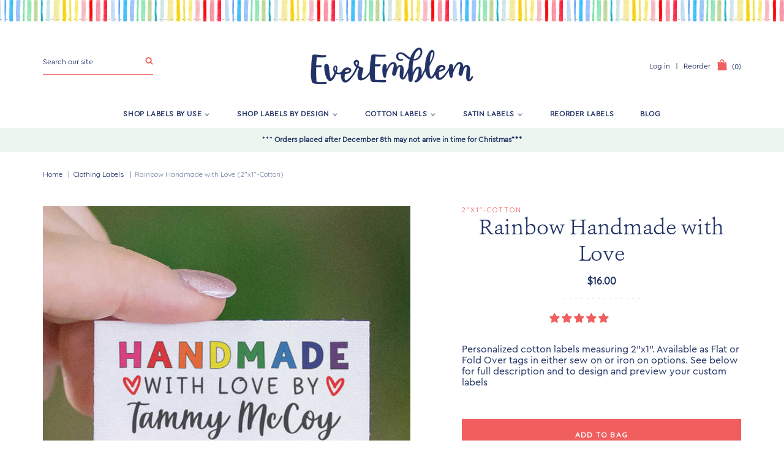

--- FILE ---
content_type: text/html; charset=utf-8
request_url: https://everemblem.com/collections/garment-labels/products/rainbow-handmade-with-love
body_size: 34352
content:
<!doctype html>
<!--[if IE 9]> <html class="ie9 no-js supports-no-cookies" lang="en"> <![endif]-->
<!--[if (gt IE 9)|!(IE)]><!--> <html class="no-js supports-no-cookies" lang="en"> <!--<![endif]-->
<head>
  <meta charset="utf-8">
  <meta http-equiv="X-UA-Compatible" content="IE=edge">
  <meta name="viewport" content="width=device-width,initial-scale=1">
  <meta name="theme-color" content="#f05e5e">
  <link rel="canonical" href="https://everemblem.com/products/rainbow-handmade-with-love">

  
    <link rel="shortcut icon" href="//everemblem.com/cdn/shop/files/favicon_ico_32x32.png?v=1738618975" type="image/png">
  

  
  <title>
    Rainbow Handmade with Love Labels - Customized with your Name
    
    
    
      &ndash; EverEmblem
    
  </title>

  
    <meta name="description" content="Description Cotton label set personalized with your name, shop, or message. Labels measure 1&quot;x 2&quot; each and are printed with permanent textile ink in full color. Laminated backing prevents cotton labels from fraying. Your custom fabric labels are designed, cut, and printed in-house to ensure you&#39;re happy with every last">
  

  
<meta property="og:site_name" content="EverEmblem">
<meta property="og:url" content="https://everemblem.com/products/rainbow-handmade-with-love">
<meta property="og:title" content="Rainbow Handmade with Love (2"x1"-Cotton)">
<meta property="og:type" content="product">
<meta property="og:description" content="Description Cotton label set personalized with your name, shop, or message. Labels measure 1&quot;x 2&quot; each and are printed with permanent textile ink in full color. Laminated backing prevents cotton labels from fraying. Your custom fabric labels are designed, cut, and printed in-house to ensure you&#39;re happy with every last"><meta property="og:price:amount" content="16.00">
  <meta property="og:price:currency" content="USD"><meta property="og:image" content="http://everemblem.com/cdn/shop/products/rainbow-handmade-with-love-labels-customized-with-your-name-cotton-28252403892359_1024x1024.jpg?v=1623812757"><meta property="og:image" content="http://everemblem.com/cdn/shop/products/rainbow-handmade-with-love-labels-customized-with-your-name-cotton-28252404056199_1024x1024.jpg?v=1623812591"><meta property="og:image" content="http://everemblem.com/cdn/shop/products/rainbow-handmade-with-love-labels-customized-with-your-name-cotton-28252403990663_1024x1024.jpg?v=1623812559">
<meta property="og:image:secure_url" content="https://everemblem.com/cdn/shop/products/rainbow-handmade-with-love-labels-customized-with-your-name-cotton-28252403892359_1024x1024.jpg?v=1623812757"><meta property="og:image:secure_url" content="https://everemblem.com/cdn/shop/products/rainbow-handmade-with-love-labels-customized-with-your-name-cotton-28252404056199_1024x1024.jpg?v=1623812591"><meta property="og:image:secure_url" content="https://everemblem.com/cdn/shop/products/rainbow-handmade-with-love-labels-customized-with-your-name-cotton-28252403990663_1024x1024.jpg?v=1623812559">

<meta name="twitter:site" content="@">
<meta name="twitter:card" content="summary_large_image">
<meta name="twitter:title" content="Rainbow Handmade with Love (2"x1"-Cotton)">
<meta name="twitter:description" content="Description Cotton label set personalized with your name, shop, or message. Labels measure 1&quot;x 2&quot; each and are printed with permanent textile ink in full color. Laminated backing prevents cotton labels from fraying. Your custom fabric labels are designed, cut, and printed in-house to ensure you&#39;re happy with every last">


  <link href="https://fonts.googleapis.com/css2?family=Quicksand:wght@300;400;500&display=swap" rel="stylesheet">

  <link href="//everemblem.com/cdn/shop/t/3/assets/theme.scss.css?v=19395342615709913871765205955" rel="stylesheet" type="text/css" media="all" />

  
    
  

  <!-- Require jQuery for mobile menu and other scripts -->
  <script src="https://code.jquery.com/jquery-3.3.1.min.js"></script>

  <script>
    document.documentElement.className = document.documentElement.className.replace('no-js', 'js');

    window.theme = {
      strings: {
        addToCart: "Add to Bag",
        soldOut: "Sold Out",
        unavailable: "Unavailable"
      },
      moneyFormat: "${{amount}}"
    };
  </script>

  

  <!--[if (gt IE 9)|!(IE)]><!--><script src="//everemblem.com/cdn/shop/t/3/assets/vendor.js?v=22812665952549600041592884515" defer="defer"></script><!--<![endif]-->
  <!--[if lt IE 9]><script src="//everemblem.com/cdn/shop/t/3/assets/vendor.js?v=22812665952549600041592884515"></script><![endif]-->

  <!--[if (gt IE 9)|!(IE)]><!--><script src="//everemblem.com/cdn/shop/t/3/assets/theme.js?v=37132641322580278641654793784" defer="defer"></script><!--<![endif]-->
  <!--[if lt IE 9]><script src="//everemblem.com/cdn/shop/t/3/assets/theme.js?v=37132641322580278641654793784"></script><![endif]-->

  
<!-- Start of Judge.me Core -->
<link rel="dns-prefetch" href="https://cdn.judge.me/">
<script data-cfasync='false' class='jdgm-settings-script'>window.jdgmSettings={"pagination":5,"disable_web_reviews":false,"badge_no_review_text":"No reviews","badge_n_reviews_text":"{{ n }} review/reviews","badge_star_color":"#f05e5e","hide_badge_preview_if_no_reviews":true,"badge_hide_text":false,"enforce_center_preview_badge":false,"widget_title":"Customer Reviews","widget_open_form_text":"Write a review","widget_close_form_text":"Cancel review","widget_refresh_page_text":"Refresh page","widget_summary_text":"Based on {{ number_of_reviews }} review/reviews","widget_no_review_text":"Be the first to write a review","widget_name_field_text":"Display name","widget_verified_name_field_text":"Verified Name (public)","widget_name_placeholder_text":"Display name","widget_required_field_error_text":"This field is required.","widget_email_field_text":"Email address","widget_verified_email_field_text":"Verified Email (private, can not be edited)","widget_email_placeholder_text":"Your email address","widget_email_field_error_text":"Please enter a valid email address.","widget_rating_field_text":"Rating","widget_review_title_field_text":"Review Title","widget_review_title_placeholder_text":"Give your review a title","widget_review_body_field_text":"Review content","widget_review_body_placeholder_text":"Start writing here...","widget_pictures_field_text":"Picture/Video (optional)","widget_submit_review_text":"Submit Review","widget_submit_verified_review_text":"Submit Verified Review","widget_submit_success_msg_with_auto_publish":"Thank you! Please refresh the page in a few moments to see your review. You can remove or edit your review by logging into \u003ca href='https://judge.me/login' target='_blank' rel='nofollow noopener'\u003eJudge.me\u003c/a\u003e","widget_submit_success_msg_no_auto_publish":"Thank you! Your review will be published as soon as it is approved by the shop admin. You can remove or edit your review by logging into \u003ca href='https://judge.me/login' target='_blank' rel='nofollow noopener'\u003eJudge.me\u003c/a\u003e","widget_show_default_reviews_out_of_total_text":"Showing {{ n_reviews_shown }} out of {{ n_reviews }} reviews.","widget_show_all_link_text":"Show all","widget_show_less_link_text":"Show less","widget_author_said_text":"{{ reviewer_name }} said:","widget_days_text":"{{ n }} days ago","widget_weeks_text":"{{ n }} week/weeks ago","widget_months_text":"{{ n }} month/months ago","widget_years_text":"{{ n }} year/years ago","widget_yesterday_text":"Yesterday","widget_today_text":"Today","widget_replied_text":"\u003e\u003e {{ shop_name }} replied:","widget_read_more_text":"Read more","widget_reviewer_name_as_initial":"","widget_rating_filter_color":"#fbcd0a","widget_rating_filter_see_all_text":"See all reviews","widget_sorting_most_recent_text":"Most Recent","widget_sorting_highest_rating_text":"Highest Rating","widget_sorting_lowest_rating_text":"Lowest Rating","widget_sorting_with_pictures_text":"Only Pictures","widget_sorting_most_helpful_text":"Most Helpful","widget_open_question_form_text":"Ask a question","widget_reviews_subtab_text":"Reviews","widget_questions_subtab_text":"Questions","widget_question_label_text":"Question","widget_answer_label_text":"Answer","widget_question_placeholder_text":"Write your question here","widget_submit_question_text":"Submit Question","widget_question_submit_success_text":"Thank you for your question! We will notify you once it gets answered.","widget_star_color":"#f05e5e","verified_badge_text":"Verified","verified_badge_bg_color":"","verified_badge_text_color":"","verified_badge_placement":"left-of-reviewer-name","widget_review_max_height":"","widget_hide_border":false,"widget_social_share":false,"widget_thumb":false,"widget_review_location_show":false,"widget_location_format":"","all_reviews_include_out_of_store_products":true,"all_reviews_out_of_store_text":"(out of store)","all_reviews_pagination":100,"all_reviews_product_name_prefix_text":"about","enable_review_pictures":false,"enable_question_anwser":false,"widget_theme":"default","review_date_format":"mm/dd/yyyy","default_sort_method":"most-recent","widget_product_reviews_subtab_text":"Product Reviews","widget_shop_reviews_subtab_text":"Shop Reviews","widget_other_products_reviews_text":"Reviews for other products","widget_store_reviews_subtab_text":"Store reviews","widget_no_store_reviews_text":"This store hasn't received any reviews yet","widget_web_restriction_product_reviews_text":"This product hasn't received any reviews yet","widget_no_items_text":"No items found","widget_show_more_text":"Show more","widget_write_a_store_review_text":"Write a Store Review","widget_other_languages_heading":"Reviews in Other Languages","widget_translate_review_text":"Translate review to {{ language }}","widget_translating_review_text":"Translating...","widget_show_original_translation_text":"Show original ({{ language }})","widget_translate_review_failed_text":"Review couldn't be translated.","widget_translate_review_retry_text":"Retry","widget_translate_review_try_again_later_text":"Try again later","show_product_url_for_grouped_product":false,"widget_sorting_pictures_first_text":"Pictures First","show_pictures_on_all_rev_page_mobile":false,"show_pictures_on_all_rev_page_desktop":false,"floating_tab_hide_mobile_install_preference":false,"floating_tab_button_name":"★ Reviews","floating_tab_title":"Let customers speak for us","floating_tab_button_color":"","floating_tab_button_background_color":"","floating_tab_url":"","floating_tab_url_enabled":false,"floating_tab_tab_style":"text","all_reviews_text_badge_text":"Customers rate us {{ shop.metafields.judgeme.all_reviews_rating | round: 1 }}/5 based on {{ shop.metafields.judgeme.all_reviews_count }} reviews.","all_reviews_text_badge_text_branded_style":"{{ shop.metafields.judgeme.all_reviews_rating | round: 1 }} out of 5 stars based on {{ shop.metafields.judgeme.all_reviews_count }} reviews","is_all_reviews_text_badge_a_link":false,"show_stars_for_all_reviews_text_badge":false,"all_reviews_text_badge_url":"","all_reviews_text_style":"text","all_reviews_text_color_style":"judgeme_brand_color","all_reviews_text_color":"#108474","all_reviews_text_show_jm_brand":true,"featured_carousel_show_header":true,"featured_carousel_title":"Let customers speak for us","testimonials_carousel_title":"Customers are saying","videos_carousel_title":"Real customer stories","cards_carousel_title":"Customers are saying","featured_carousel_count_text":"from {{ n }} reviews","featured_carousel_add_link_to_all_reviews_page":false,"featured_carousel_url":"","featured_carousel_show_images":true,"featured_carousel_autoslide_interval":5,"featured_carousel_arrows_on_the_sides":false,"featured_carousel_height":250,"featured_carousel_width":80,"featured_carousel_image_size":0,"featured_carousel_image_height":250,"featured_carousel_arrow_color":"#eeeeee","verified_count_badge_style":"vintage","verified_count_badge_orientation":"horizontal","verified_count_badge_color_style":"judgeme_brand_color","verified_count_badge_color":"#108474","is_verified_count_badge_a_link":false,"verified_count_badge_url":"","verified_count_badge_show_jm_brand":true,"widget_rating_preset_default":5,"widget_first_sub_tab":"product-reviews","widget_show_histogram":true,"widget_histogram_use_custom_color":false,"widget_pagination_use_custom_color":false,"widget_star_use_custom_color":true,"widget_verified_badge_use_custom_color":false,"widget_write_review_use_custom_color":false,"picture_reminder_submit_button":"Upload Pictures","enable_review_videos":false,"mute_video_by_default":false,"widget_sorting_videos_first_text":"Videos First","widget_review_pending_text":"Pending","featured_carousel_items_for_large_screen":3,"social_share_options_order":"Facebook,Twitter","remove_microdata_snippet":false,"disable_json_ld":false,"enable_json_ld_products":false,"preview_badge_show_question_text":false,"preview_badge_no_question_text":"No questions","preview_badge_n_question_text":"{{ number_of_questions }} question/questions","qa_badge_show_icon":false,"qa_badge_position":"same-row","remove_judgeme_branding":false,"widget_add_search_bar":false,"widget_search_bar_placeholder":"Search","widget_sorting_verified_only_text":"Verified only","featured_carousel_theme":"default","featured_carousel_show_rating":true,"featured_carousel_show_title":true,"featured_carousel_show_body":true,"featured_carousel_show_date":false,"featured_carousel_show_reviewer":true,"featured_carousel_show_product":false,"featured_carousel_header_background_color":"#108474","featured_carousel_header_text_color":"#ffffff","featured_carousel_name_product_separator":"reviewed","featured_carousel_full_star_background":"#108474","featured_carousel_empty_star_background":"#dadada","featured_carousel_vertical_theme_background":"#f9fafb","featured_carousel_verified_badge_enable":false,"featured_carousel_verified_badge_color":"#108474","featured_carousel_border_style":"round","featured_carousel_review_line_length_limit":3,"featured_carousel_more_reviews_button_text":"Read more reviews","featured_carousel_view_product_button_text":"View product","all_reviews_page_load_reviews_on":"scroll","all_reviews_page_load_more_text":"Load More Reviews","disable_fb_tab_reviews":false,"enable_ajax_cdn_cache":false,"widget_public_name_text":"displayed publicly like","default_reviewer_name":"John Smith","default_reviewer_name_has_non_latin":true,"widget_reviewer_anonymous":"Anonymous","medals_widget_title":"Judge.me Review Medals","medals_widget_background_color":"#f9fafb","medals_widget_position":"footer_all_pages","medals_widget_border_color":"#f9fafb","medals_widget_verified_text_position":"left","medals_widget_use_monochromatic_version":false,"medals_widget_elements_color":"#108474","show_reviewer_avatar":true,"widget_invalid_yt_video_url_error_text":"Not a YouTube video URL","widget_max_length_field_error_text":"Please enter no more than {0} characters.","widget_show_country_flag":false,"widget_show_collected_via_shop_app":true,"widget_verified_by_shop_badge_style":"light","widget_verified_by_shop_text":"Verified by Shop","widget_show_photo_gallery":false,"widget_load_with_code_splitting":true,"widget_ugc_install_preference":false,"widget_ugc_title":"Made by us, Shared by you","widget_ugc_subtitle":"Tag us to see your picture featured in our page","widget_ugc_arrows_color":"#ffffff","widget_ugc_primary_button_text":"Buy Now","widget_ugc_primary_button_background_color":"#108474","widget_ugc_primary_button_text_color":"#ffffff","widget_ugc_primary_button_border_width":"0","widget_ugc_primary_button_border_style":"none","widget_ugc_primary_button_border_color":"#108474","widget_ugc_primary_button_border_radius":"25","widget_ugc_secondary_button_text":"Load More","widget_ugc_secondary_button_background_color":"#ffffff","widget_ugc_secondary_button_text_color":"#108474","widget_ugc_secondary_button_border_width":"2","widget_ugc_secondary_button_border_style":"solid","widget_ugc_secondary_button_border_color":"#108474","widget_ugc_secondary_button_border_radius":"25","widget_ugc_reviews_button_text":"View Reviews","widget_ugc_reviews_button_background_color":"#ffffff","widget_ugc_reviews_button_text_color":"#108474","widget_ugc_reviews_button_border_width":"2","widget_ugc_reviews_button_border_style":"solid","widget_ugc_reviews_button_border_color":"#108474","widget_ugc_reviews_button_border_radius":"25","widget_ugc_reviews_button_link_to":"judgeme-reviews-page","widget_ugc_show_post_date":true,"widget_ugc_max_width":"800","widget_rating_metafield_value_type":true,"widget_primary_color":"#108474","widget_enable_secondary_color":false,"widget_secondary_color":"#edf5f5","widget_summary_average_rating_text":"{{ average_rating }} out of 5","widget_media_grid_title":"Customer photos \u0026 videos","widget_media_grid_see_more_text":"See more","widget_round_style":false,"widget_show_product_medals":true,"widget_verified_by_judgeme_text":"Verified by Judge.me","widget_show_store_medals":true,"widget_verified_by_judgeme_text_in_store_medals":"Verified by Judge.me","widget_media_field_exceed_quantity_message":"Sorry, we can only accept {{ max_media }} for one review.","widget_media_field_exceed_limit_message":"{{ file_name }} is too large, please select a {{ media_type }} less than {{ size_limit }}MB.","widget_review_submitted_text":"Review Submitted!","widget_question_submitted_text":"Question Submitted!","widget_close_form_text_question":"Cancel","widget_write_your_answer_here_text":"Write your answer here","widget_enabled_branded_link":true,"widget_show_collected_by_judgeme":false,"widget_reviewer_name_color":"","widget_write_review_text_color":"","widget_write_review_bg_color":"","widget_collected_by_judgeme_text":"collected by Judge.me","widget_pagination_type":"standard","widget_load_more_text":"Load More","widget_load_more_color":"#108474","widget_full_review_text":"Full Review","widget_read_more_reviews_text":"Read More Reviews","widget_read_questions_text":"Read Questions","widget_questions_and_answers_text":"Questions \u0026 Answers","widget_verified_by_text":"Verified by","widget_verified_text":"Verified","widget_number_of_reviews_text":"{{ number_of_reviews }} reviews","widget_back_button_text":"Back","widget_next_button_text":"Next","widget_custom_forms_filter_button":"Filters","custom_forms_style":"vertical","widget_show_review_information":false,"how_reviews_are_collected":"How reviews are collected?","widget_show_review_keywords":false,"widget_gdpr_statement":"How we use your data: We'll only contact you about the review you left, and only if necessary. By submitting your review, you agree to Judge.me's \u003ca href='https://judge.me/terms' target='_blank' rel='nofollow noopener'\u003eterms\u003c/a\u003e, \u003ca href='https://judge.me/privacy' target='_blank' rel='nofollow noopener'\u003eprivacy\u003c/a\u003e and \u003ca href='https://judge.me/content-policy' target='_blank' rel='nofollow noopener'\u003econtent\u003c/a\u003e policies.","widget_multilingual_sorting_enabled":false,"widget_translate_review_content_enabled":false,"widget_translate_review_content_method":"manual","popup_widget_review_selection":"automatically_with_pictures","popup_widget_round_border_style":true,"popup_widget_show_title":true,"popup_widget_show_body":true,"popup_widget_show_reviewer":false,"popup_widget_show_product":true,"popup_widget_show_pictures":true,"popup_widget_use_review_picture":true,"popup_widget_show_on_home_page":true,"popup_widget_show_on_product_page":true,"popup_widget_show_on_collection_page":true,"popup_widget_show_on_cart_page":true,"popup_widget_position":"bottom_left","popup_widget_first_review_delay":5,"popup_widget_duration":5,"popup_widget_interval":5,"popup_widget_review_count":5,"popup_widget_hide_on_mobile":true,"review_snippet_widget_round_border_style":true,"review_snippet_widget_card_color":"#FFFFFF","review_snippet_widget_slider_arrows_background_color":"#FFFFFF","review_snippet_widget_slider_arrows_color":"#000000","review_snippet_widget_star_color":"#108474","show_product_variant":false,"all_reviews_product_variant_label_text":"Variant: ","widget_show_verified_branding":false,"widget_ai_summary_title":"Customers say","widget_ai_summary_disclaimer":"AI-powered review summary based on recent customer reviews","widget_show_ai_summary":false,"widget_show_ai_summary_bg":false,"widget_show_review_title_input":true,"redirect_reviewers_invited_via_email":"review_widget","request_store_review_after_product_review":false,"request_review_other_products_in_order":false,"review_form_color_scheme":"default","review_form_corner_style":"square","review_form_star_color":{},"review_form_text_color":"#333333","review_form_background_color":"#ffffff","review_form_field_background_color":"#fafafa","review_form_button_color":{},"review_form_button_text_color":"#ffffff","review_form_modal_overlay_color":"#000000","review_content_screen_title_text":"How would you rate this product?","review_content_introduction_text":"We would love it if you would share a bit about your experience.","store_review_form_title_text":"How would you rate this store?","store_review_form_introduction_text":"We would love it if you would share a bit about your experience.","show_review_guidance_text":true,"one_star_review_guidance_text":"Poor","five_star_review_guidance_text":"Great","customer_information_screen_title_text":"About you","customer_information_introduction_text":"Please tell us more about you.","custom_questions_screen_title_text":"Your experience in more detail","custom_questions_introduction_text":"Here are a few questions to help us understand more about your experience.","review_submitted_screen_title_text":"Thanks for your review!","review_submitted_screen_thank_you_text":"We are processing it and it will appear on the store soon.","review_submitted_screen_email_verification_text":"Please confirm your email by clicking the link we just sent you. This helps us keep reviews authentic.","review_submitted_request_store_review_text":"Would you like to share your experience of shopping with us?","review_submitted_review_other_products_text":"Would you like to review these products?","store_review_screen_title_text":"Would you like to share your experience of shopping with us?","store_review_introduction_text":"We value your feedback and use it to improve. Please share any thoughts or suggestions you have.","reviewer_media_screen_title_picture_text":"Share a picture","reviewer_media_introduction_picture_text":"Upload a photo to support your review.","reviewer_media_screen_title_video_text":"Share a video","reviewer_media_introduction_video_text":"Upload a video to support your review.","reviewer_media_screen_title_picture_or_video_text":"Share a picture or video","reviewer_media_introduction_picture_or_video_text":"Upload a photo or video to support your review.","reviewer_media_youtube_url_text":"Paste your Youtube URL here","advanced_settings_next_step_button_text":"Next","advanced_settings_close_review_button_text":"Close","modal_write_review_flow":false,"write_review_flow_required_text":"Required","write_review_flow_privacy_message_text":"We respect your privacy.","write_review_flow_anonymous_text":"Post review as anonymous","write_review_flow_visibility_text":"This won't be visible to other customers.","write_review_flow_multiple_selection_help_text":"Select as many as you like","write_review_flow_single_selection_help_text":"Select one option","write_review_flow_required_field_error_text":"This field is required","write_review_flow_invalid_email_error_text":"Please enter a valid email address","write_review_flow_max_length_error_text":"Max. {{ max_length }} characters.","write_review_flow_media_upload_text":"\u003cb\u003eClick to upload\u003c/b\u003e or drag and drop","write_review_flow_gdpr_statement":"We'll only contact you about your review if necessary. By submitting your review, you agree to our \u003ca href='https://judge.me/terms' target='_blank' rel='nofollow noopener'\u003eterms and conditions\u003c/a\u003e and \u003ca href='https://judge.me/privacy' target='_blank' rel='nofollow noopener'\u003eprivacy policy\u003c/a\u003e.","rating_only_reviews_enabled":false,"show_negative_reviews_help_screen":false,"new_review_flow_help_screen_rating_threshold":3,"negative_review_resolution_screen_title_text":"Tell us more","negative_review_resolution_text":"Your experience matters to us. If there were issues with your purchase, we're here to help. Feel free to reach out to us, we'd love the opportunity to make things right.","negative_review_resolution_button_text":"Contact us","negative_review_resolution_proceed_with_review_text":"Leave a review","negative_review_resolution_subject":"Issue with purchase from {{ shop_name }}.{{ order_name }}","preview_badge_collection_page_install_status":false,"widget_review_custom_css":"","preview_badge_custom_css":"","preview_badge_stars_count":"5-stars","featured_carousel_custom_css":"","floating_tab_custom_css":"","all_reviews_widget_custom_css":"","medals_widget_custom_css":"","verified_badge_custom_css":"","all_reviews_text_custom_css":"","transparency_badges_collected_via_store_invite":false,"transparency_badges_from_another_provider":false,"transparency_badges_collected_from_store_visitor":false,"transparency_badges_collected_by_verified_review_provider":false,"transparency_badges_earned_reward":false,"transparency_badges_collected_via_store_invite_text":"Review collected via store invitation","transparency_badges_from_another_provider_text":"Review collected from another provider","transparency_badges_collected_from_store_visitor_text":"Review collected from a store visitor","transparency_badges_written_in_google_text":"Review written in Google","transparency_badges_written_in_etsy_text":"Review written in Etsy","transparency_badges_written_in_shop_app_text":"Review written in Shop App","transparency_badges_earned_reward_text":"Review earned a reward for future purchase","product_review_widget_per_page":10,"widget_store_review_label_text":"Review about the store","checkout_comment_extension_title_on_product_page":"Customer Comments","checkout_comment_extension_num_latest_comment_show":5,"checkout_comment_extension_format":"name_and_timestamp","checkout_comment_customer_name":"last_initial","checkout_comment_comment_notification":true,"preview_badge_collection_page_install_preference":false,"preview_badge_home_page_install_preference":false,"preview_badge_product_page_install_preference":true,"review_widget_install_preference":"","review_carousel_install_preference":false,"floating_reviews_tab_install_preference":"none","verified_reviews_count_badge_install_preference":false,"all_reviews_text_install_preference":false,"review_widget_best_location":true,"judgeme_medals_install_preference":false,"review_widget_revamp_enabled":false,"review_widget_qna_enabled":false,"review_widget_header_theme":"minimal","review_widget_widget_title_enabled":true,"review_widget_header_text_size":"medium","review_widget_header_text_weight":"regular","review_widget_average_rating_style":"compact","review_widget_bar_chart_enabled":true,"review_widget_bar_chart_type":"numbers","review_widget_bar_chart_style":"standard","review_widget_expanded_media_gallery_enabled":false,"review_widget_reviews_section_theme":"standard","review_widget_image_style":"thumbnails","review_widget_review_image_ratio":"square","review_widget_stars_size":"medium","review_widget_verified_badge":"standard_text","review_widget_review_title_text_size":"medium","review_widget_review_text_size":"medium","review_widget_review_text_length":"medium","review_widget_number_of_columns_desktop":3,"review_widget_carousel_transition_speed":5,"review_widget_custom_questions_answers_display":"always","review_widget_button_text_color":"#FFFFFF","review_widget_text_color":"#000000","review_widget_lighter_text_color":"#7B7B7B","review_widget_corner_styling":"soft","review_widget_review_word_singular":"review","review_widget_review_word_plural":"reviews","review_widget_voting_label":"Helpful?","review_widget_shop_reply_label":"Reply from {{ shop_name }}:","review_widget_filters_title":"Filters","qna_widget_question_word_singular":"Question","qna_widget_question_word_plural":"Questions","qna_widget_answer_reply_label":"Answer from {{ answerer_name }}:","qna_content_screen_title_text":"Ask a question about this product","qna_widget_question_required_field_error_text":"Please enter your question.","qna_widget_flow_gdpr_statement":"We'll only contact you about your question if necessary. By submitting your question, you agree to our \u003ca href='https://judge.me/terms' target='_blank' rel='nofollow noopener'\u003eterms and conditions\u003c/a\u003e and \u003ca href='https://judge.me/privacy' target='_blank' rel='nofollow noopener'\u003eprivacy policy\u003c/a\u003e.","qna_widget_question_submitted_text":"Thanks for your question!","qna_widget_close_form_text_question":"Close","qna_widget_question_submit_success_text":"We’ll notify you by email when your question is answered.","all_reviews_widget_v2025_enabled":false,"all_reviews_widget_v2025_header_theme":"default","all_reviews_widget_v2025_widget_title_enabled":true,"all_reviews_widget_v2025_header_text_size":"medium","all_reviews_widget_v2025_header_text_weight":"regular","all_reviews_widget_v2025_average_rating_style":"compact","all_reviews_widget_v2025_bar_chart_enabled":true,"all_reviews_widget_v2025_bar_chart_type":"numbers","all_reviews_widget_v2025_bar_chart_style":"standard","all_reviews_widget_v2025_expanded_media_gallery_enabled":false,"all_reviews_widget_v2025_show_store_medals":true,"all_reviews_widget_v2025_show_photo_gallery":true,"all_reviews_widget_v2025_show_review_keywords":false,"all_reviews_widget_v2025_show_ai_summary":false,"all_reviews_widget_v2025_show_ai_summary_bg":false,"all_reviews_widget_v2025_add_search_bar":false,"all_reviews_widget_v2025_default_sort_method":"most-recent","all_reviews_widget_v2025_reviews_per_page":10,"all_reviews_widget_v2025_reviews_section_theme":"default","all_reviews_widget_v2025_image_style":"thumbnails","all_reviews_widget_v2025_review_image_ratio":"square","all_reviews_widget_v2025_stars_size":"medium","all_reviews_widget_v2025_verified_badge":"bold_badge","all_reviews_widget_v2025_review_title_text_size":"medium","all_reviews_widget_v2025_review_text_size":"medium","all_reviews_widget_v2025_review_text_length":"medium","all_reviews_widget_v2025_number_of_columns_desktop":3,"all_reviews_widget_v2025_carousel_transition_speed":5,"all_reviews_widget_v2025_custom_questions_answers_display":"always","all_reviews_widget_v2025_show_product_variant":false,"all_reviews_widget_v2025_show_reviewer_avatar":true,"all_reviews_widget_v2025_reviewer_name_as_initial":"","all_reviews_widget_v2025_review_location_show":false,"all_reviews_widget_v2025_location_format":"","all_reviews_widget_v2025_show_country_flag":false,"all_reviews_widget_v2025_verified_by_shop_badge_style":"light","all_reviews_widget_v2025_social_share":false,"all_reviews_widget_v2025_social_share_options_order":"Facebook,Twitter,LinkedIn,Pinterest","all_reviews_widget_v2025_pagination_type":"standard","all_reviews_widget_v2025_button_text_color":"#FFFFFF","all_reviews_widget_v2025_text_color":"#000000","all_reviews_widget_v2025_lighter_text_color":"#7B7B7B","all_reviews_widget_v2025_corner_styling":"soft","all_reviews_widget_v2025_title":"Customer reviews","all_reviews_widget_v2025_ai_summary_title":"Customers say about this store","all_reviews_widget_v2025_no_review_text":"Be the first to write a review","platform":"shopify","branding_url":"https://app.judge.me/reviews","branding_text":"Powered by Judge.me","locale":"en","reply_name":"EverEmblem","widget_version":"2.1","footer":true,"autopublish":true,"review_dates":true,"enable_custom_form":false,"shop_use_review_site":false,"shop_locale":"en","enable_multi_locales_translations":false,"show_review_title_input":true,"review_verification_email_status":"always","can_be_branded":true,"reply_name_text":"EverEmblem"};</script> <style class='jdgm-settings-style'>.jdgm-xx{left:0}:not(.jdgm-prev-badge__stars)>.jdgm-star{color:#f05e5e}.jdgm-histogram .jdgm-star.jdgm-star{color:#f05e5e}.jdgm-preview-badge .jdgm-star.jdgm-star{color:#f05e5e}.jdgm-histogram .jdgm-histogram__bar-content{background:#fbcd0a}.jdgm-histogram .jdgm-histogram__bar:after{background:#fbcd0a}.jdgm-prev-badge[data-average-rating='0.00']{display:none !important}.jdgm-author-all-initials{display:none !important}.jdgm-author-last-initial{display:none !important}.jdgm-rev-widg__title{visibility:hidden}.jdgm-rev-widg__summary-text{visibility:hidden}.jdgm-prev-badge__text{visibility:hidden}.jdgm-rev__replier:before{content:'EverEmblem'}.jdgm-rev__prod-link-prefix:before{content:'about'}.jdgm-rev__variant-label:before{content:'Variant: '}.jdgm-rev__out-of-store-text:before{content:'(out of store)'}@media only screen and (min-width: 768px){.jdgm-rev__pics .jdgm-rev_all-rev-page-picture-separator,.jdgm-rev__pics .jdgm-rev__product-picture{display:none}}@media only screen and (max-width: 768px){.jdgm-rev__pics .jdgm-rev_all-rev-page-picture-separator,.jdgm-rev__pics .jdgm-rev__product-picture{display:none}}.jdgm-preview-badge[data-template="collection"]{display:none !important}.jdgm-preview-badge[data-template="index"]{display:none !important}.jdgm-verified-count-badget[data-from-snippet="true"]{display:none !important}.jdgm-carousel-wrapper[data-from-snippet="true"]{display:none !important}.jdgm-all-reviews-text[data-from-snippet="true"]{display:none !important}.jdgm-medals-section[data-from-snippet="true"]{display:none !important}.jdgm-ugc-media-wrapper[data-from-snippet="true"]{display:none !important}.jdgm-rev__transparency-badge[data-badge-type="review_collected_via_store_invitation"]{display:none !important}.jdgm-rev__transparency-badge[data-badge-type="review_collected_from_another_provider"]{display:none !important}.jdgm-rev__transparency-badge[data-badge-type="review_collected_from_store_visitor"]{display:none !important}.jdgm-rev__transparency-badge[data-badge-type="review_written_in_etsy"]{display:none !important}.jdgm-rev__transparency-badge[data-badge-type="review_written_in_google_business"]{display:none !important}.jdgm-rev__transparency-badge[data-badge-type="review_written_in_shop_app"]{display:none !important}.jdgm-rev__transparency-badge[data-badge-type="review_earned_for_future_purchase"]{display:none !important}
</style> <style class='jdgm-settings-style'></style>

  
  
  
  <style class='jdgm-miracle-styles'>
  @-webkit-keyframes jdgm-spin{0%{-webkit-transform:rotate(0deg);-ms-transform:rotate(0deg);transform:rotate(0deg)}100%{-webkit-transform:rotate(359deg);-ms-transform:rotate(359deg);transform:rotate(359deg)}}@keyframes jdgm-spin{0%{-webkit-transform:rotate(0deg);-ms-transform:rotate(0deg);transform:rotate(0deg)}100%{-webkit-transform:rotate(359deg);-ms-transform:rotate(359deg);transform:rotate(359deg)}}@font-face{font-family:'JudgemeStar';src:url("[data-uri]") format("woff");font-weight:normal;font-style:normal}.jdgm-star{font-family:'JudgemeStar';display:inline !important;text-decoration:none !important;padding:0 4px 0 0 !important;margin:0 !important;font-weight:bold;opacity:1;-webkit-font-smoothing:antialiased;-moz-osx-font-smoothing:grayscale}.jdgm-star:hover{opacity:1}.jdgm-star:last-of-type{padding:0 !important}.jdgm-star.jdgm--on:before{content:"\e000"}.jdgm-star.jdgm--off:before{content:"\e001"}.jdgm-star.jdgm--half:before{content:"\e002"}.jdgm-widget *{margin:0;line-height:1.4;-webkit-box-sizing:border-box;-moz-box-sizing:border-box;box-sizing:border-box;-webkit-overflow-scrolling:touch}.jdgm-hidden{display:none !important;visibility:hidden !important}.jdgm-temp-hidden{display:none}.jdgm-spinner{width:40px;height:40px;margin:auto;border-radius:50%;border-top:2px solid #eee;border-right:2px solid #eee;border-bottom:2px solid #eee;border-left:2px solid #ccc;-webkit-animation:jdgm-spin 0.8s infinite linear;animation:jdgm-spin 0.8s infinite linear}.jdgm-prev-badge{display:block !important}

</style>


  
  
   


<script data-cfasync='false' class='jdgm-script'>
!function(e){window.jdgm=window.jdgm||{},jdgm.CDN_HOST="https://cdn.judge.me/",
jdgm.docReady=function(d){(e.attachEvent?"complete"===e.readyState:"loading"!==e.readyState)?
setTimeout(d,0):e.addEventListener("DOMContentLoaded",d)},jdgm.loadCSS=function(d,t,o,s){
!o&&jdgm.loadCSS.requestedUrls.indexOf(d)>=0||(jdgm.loadCSS.requestedUrls.push(d),
(s=e.createElement("link")).rel="stylesheet",s.class="jdgm-stylesheet",s.media="nope!",
s.href=d,s.onload=function(){this.media="all",t&&setTimeout(t)},e.body.appendChild(s))},
jdgm.loadCSS.requestedUrls=[],jdgm.docReady(function(){(window.jdgmLoadCSS||e.querySelectorAll(
".jdgm-widget, .jdgm-all-reviews-page").length>0)&&(jdgmSettings.widget_load_with_code_splitting?
parseFloat(jdgmSettings.widget_version)>=3?jdgm.loadCSS(jdgm.CDN_HOST+"widget_v3/base.css"):
jdgm.loadCSS(jdgm.CDN_HOST+"widget/base.css"):jdgm.loadCSS(jdgm.CDN_HOST+"shopify_v2.css"))})}(document);
</script>
<script async data-cfasync="false" type="text/javascript" src="https://cdn.judge.me/loader.js"></script>

<noscript><link rel="stylesheet" type="text/css" media="all" href="https://cdn.judge.me/shopify_v2.css"></noscript>
<!-- End of Judge.me Core -->


  <div id="shopify-section-filter-menu-settings" class="shopify-section"><style type="text/css">
/*  Filter Menu Color and Image Section CSS */</style>
<link href="//everemblem.com/cdn/shop/t/3/assets/filter-menu.scss.css?v=177927299734318606601700798823" rel="stylesheet" type="text/css" media="all" />
<script src="//everemblem.com/cdn/shop/t/3/assets/filter-menu.js?v=138550768839080567371588720461" type="text/javascript"></script>




</div>

  <script>window.performance && window.performance.mark && window.performance.mark('shopify.content_for_header.start');</script><meta name="facebook-domain-verification" content="duci6v6bpornh4t7ohmfp10uza0jvz">
<meta name="google-site-verification" content="syYQqU_Agl1MHYsK_-zqamn0u5NQRSb_ItnToJDbgkk">
<meta id="shopify-digital-wallet" name="shopify-digital-wallet" content="/30103044231/digital_wallets/dialog">
<meta name="shopify-checkout-api-token" content="36f2554b238948bc3d8cf1dcfa4f1b77">
<meta id="in-context-paypal-metadata" data-shop-id="30103044231" data-venmo-supported="true" data-environment="production" data-locale="en_US" data-paypal-v4="true" data-currency="USD">
<link rel="alternate" hreflang="x-default" href="https://everemblem.com/products/rainbow-handmade-with-love">
<link rel="alternate" hreflang="en" href="https://everemblem.com/products/rainbow-handmade-with-love">
<link rel="alternate" hreflang="de" href="https://everemblem.com/de/products/rainbow-handmade-with-love">
<link rel="alternate" hreflang="fr" href="https://everemblem.com/fr/products/rainbow-handmade-with-love">
<link rel="alternate" type="application/json+oembed" href="https://everemblem.com/products/rainbow-handmade-with-love.oembed">
<script async="async" src="/checkouts/internal/preloads.js?locale=en-US"></script>
<script id="shopify-features" type="application/json">{"accessToken":"36f2554b238948bc3d8cf1dcfa4f1b77","betas":["rich-media-storefront-analytics"],"domain":"everemblem.com","predictiveSearch":true,"shopId":30103044231,"locale":"en"}</script>
<script>var Shopify = Shopify || {};
Shopify.shop = "ever-emblem.myshopify.com";
Shopify.locale = "en";
Shopify.currency = {"active":"USD","rate":"1.0"};
Shopify.country = "US";
Shopify.theme = {"name":"Aeolidia","id":96322683015,"schema_name":"Slate","schema_version":"0.11.0","theme_store_id":null,"role":"main"};
Shopify.theme.handle = "null";
Shopify.theme.style = {"id":null,"handle":null};
Shopify.cdnHost = "everemblem.com/cdn";
Shopify.routes = Shopify.routes || {};
Shopify.routes.root = "/";</script>
<script type="module">!function(o){(o.Shopify=o.Shopify||{}).modules=!0}(window);</script>
<script>!function(o){function n(){var o=[];function n(){o.push(Array.prototype.slice.apply(arguments))}return n.q=o,n}var t=o.Shopify=o.Shopify||{};t.loadFeatures=n(),t.autoloadFeatures=n()}(window);</script>
<script id="shop-js-analytics" type="application/json">{"pageType":"product"}</script>
<script defer="defer" async type="module" src="//everemblem.com/cdn/shopifycloud/shop-js/modules/v2/client.init-shop-cart-sync_BT-GjEfc.en.esm.js"></script>
<script defer="defer" async type="module" src="//everemblem.com/cdn/shopifycloud/shop-js/modules/v2/chunk.common_D58fp_Oc.esm.js"></script>
<script defer="defer" async type="module" src="//everemblem.com/cdn/shopifycloud/shop-js/modules/v2/chunk.modal_xMitdFEc.esm.js"></script>
<script type="module">
  await import("//everemblem.com/cdn/shopifycloud/shop-js/modules/v2/client.init-shop-cart-sync_BT-GjEfc.en.esm.js");
await import("//everemblem.com/cdn/shopifycloud/shop-js/modules/v2/chunk.common_D58fp_Oc.esm.js");
await import("//everemblem.com/cdn/shopifycloud/shop-js/modules/v2/chunk.modal_xMitdFEc.esm.js");

  window.Shopify.SignInWithShop?.initShopCartSync?.({"fedCMEnabled":true,"windoidEnabled":true});

</script>
<script>(function() {
  var isLoaded = false;
  function asyncLoad() {
    if (isLoaded) return;
    isLoaded = true;
    var urls = ["https:\/\/cdn.nfcube.com\/instafeed-358b801bcb84d70f8ecac3f09c7293b3.js?shop=ever-emblem.myshopify.com","\/\/cdn.shopify.com\/proxy\/1e44f2622a74c872a2978b2c7efa3843ad5a10a87c0d4961e07337b1d78251d0\/api.goaffpro.com\/loader.js?shop=ever-emblem.myshopify.com\u0026sp-cache-control=cHVibGljLCBtYXgtYWdlPTkwMA"];
    for (var i = 0; i < urls.length; i++) {
      var s = document.createElement('script');
      s.type = 'text/javascript';
      s.async = true;
      s.src = urls[i];
      var x = document.getElementsByTagName('script')[0];
      x.parentNode.insertBefore(s, x);
    }
  };
  if(window.attachEvent) {
    window.attachEvent('onload', asyncLoad);
  } else {
    window.addEventListener('load', asyncLoad, false);
  }
})();</script>
<script id="__st">var __st={"a":30103044231,"offset":-18000,"reqid":"57da8951-ca23-45d1-b45c-00c2d7e94bca-1769035027","pageurl":"everemblem.com\/collections\/garment-labels\/products\/rainbow-handmade-with-love","u":"b651b99483a3","p":"product","rtyp":"product","rid":6588904669319};</script>
<script>window.ShopifyPaypalV4VisibilityTracking = true;</script>
<script id="captcha-bootstrap">!function(){'use strict';const t='contact',e='account',n='new_comment',o=[[t,t],['blogs',n],['comments',n],[t,'customer']],c=[[e,'customer_login'],[e,'guest_login'],[e,'recover_customer_password'],[e,'create_customer']],r=t=>t.map((([t,e])=>`form[action*='/${t}']:not([data-nocaptcha='true']) input[name='form_type'][value='${e}']`)).join(','),a=t=>()=>t?[...document.querySelectorAll(t)].map((t=>t.form)):[];function s(){const t=[...o],e=r(t);return a(e)}const i='password',u='form_key',d=['recaptcha-v3-token','g-recaptcha-response','h-captcha-response',i],f=()=>{try{return window.sessionStorage}catch{return}},m='__shopify_v',_=t=>t.elements[u];function p(t,e,n=!1){try{const o=window.sessionStorage,c=JSON.parse(o.getItem(e)),{data:r}=function(t){const{data:e,action:n}=t;return t[m]||n?{data:e,action:n}:{data:t,action:n}}(c);for(const[e,n]of Object.entries(r))t.elements[e]&&(t.elements[e].value=n);n&&o.removeItem(e)}catch(o){console.error('form repopulation failed',{error:o})}}const l='form_type',E='cptcha';function T(t){t.dataset[E]=!0}const w=window,h=w.document,L='Shopify',v='ce_forms',y='captcha';let A=!1;((t,e)=>{const n=(g='f06e6c50-85a8-45c8-87d0-21a2b65856fe',I='https://cdn.shopify.com/shopifycloud/storefront-forms-hcaptcha/ce_storefront_forms_captcha_hcaptcha.v1.5.2.iife.js',D={infoText:'Protected by hCaptcha',privacyText:'Privacy',termsText:'Terms'},(t,e,n)=>{const o=w[L][v],c=o.bindForm;if(c)return c(t,g,e,D).then(n);var r;o.q.push([[t,g,e,D],n]),r=I,A||(h.body.append(Object.assign(h.createElement('script'),{id:'captcha-provider',async:!0,src:r})),A=!0)});var g,I,D;w[L]=w[L]||{},w[L][v]=w[L][v]||{},w[L][v].q=[],w[L][y]=w[L][y]||{},w[L][y].protect=function(t,e){n(t,void 0,e),T(t)},Object.freeze(w[L][y]),function(t,e,n,w,h,L){const[v,y,A,g]=function(t,e,n){const i=e?o:[],u=t?c:[],d=[...i,...u],f=r(d),m=r(i),_=r(d.filter((([t,e])=>n.includes(e))));return[a(f),a(m),a(_),s()]}(w,h,L),I=t=>{const e=t.target;return e instanceof HTMLFormElement?e:e&&e.form},D=t=>v().includes(t);t.addEventListener('submit',(t=>{const e=I(t);if(!e)return;const n=D(e)&&!e.dataset.hcaptchaBound&&!e.dataset.recaptchaBound,o=_(e),c=g().includes(e)&&(!o||!o.value);(n||c)&&t.preventDefault(),c&&!n&&(function(t){try{if(!f())return;!function(t){const e=f();if(!e)return;const n=_(t);if(!n)return;const o=n.value;o&&e.removeItem(o)}(t);const e=Array.from(Array(32),(()=>Math.random().toString(36)[2])).join('');!function(t,e){_(t)||t.append(Object.assign(document.createElement('input'),{type:'hidden',name:u})),t.elements[u].value=e}(t,e),function(t,e){const n=f();if(!n)return;const o=[...t.querySelectorAll(`input[type='${i}']`)].map((({name:t})=>t)),c=[...d,...o],r={};for(const[a,s]of new FormData(t).entries())c.includes(a)||(r[a]=s);n.setItem(e,JSON.stringify({[m]:1,action:t.action,data:r}))}(t,e)}catch(e){console.error('failed to persist form',e)}}(e),e.submit())}));const S=(t,e)=>{t&&!t.dataset[E]&&(n(t,e.some((e=>e===t))),T(t))};for(const o of['focusin','change'])t.addEventListener(o,(t=>{const e=I(t);D(e)&&S(e,y())}));const B=e.get('form_key'),M=e.get(l),P=B&&M;t.addEventListener('DOMContentLoaded',(()=>{const t=y();if(P)for(const e of t)e.elements[l].value===M&&p(e,B);[...new Set([...A(),...v().filter((t=>'true'===t.dataset.shopifyCaptcha))])].forEach((e=>S(e,t)))}))}(h,new URLSearchParams(w.location.search),n,t,e,['guest_login'])})(!0,!1)}();</script>
<script integrity="sha256-4kQ18oKyAcykRKYeNunJcIwy7WH5gtpwJnB7kiuLZ1E=" data-source-attribution="shopify.loadfeatures" defer="defer" src="//everemblem.com/cdn/shopifycloud/storefront/assets/storefront/load_feature-a0a9edcb.js" crossorigin="anonymous"></script>
<script data-source-attribution="shopify.dynamic_checkout.dynamic.init">var Shopify=Shopify||{};Shopify.PaymentButton=Shopify.PaymentButton||{isStorefrontPortableWallets:!0,init:function(){window.Shopify.PaymentButton.init=function(){};var t=document.createElement("script");t.src="https://everemblem.com/cdn/shopifycloud/portable-wallets/latest/portable-wallets.en.js",t.type="module",document.head.appendChild(t)}};
</script>
<script data-source-attribution="shopify.dynamic_checkout.buyer_consent">
  function portableWalletsHideBuyerConsent(e){var t=document.getElementById("shopify-buyer-consent"),n=document.getElementById("shopify-subscription-policy-button");t&&n&&(t.classList.add("hidden"),t.setAttribute("aria-hidden","true"),n.removeEventListener("click",e))}function portableWalletsShowBuyerConsent(e){var t=document.getElementById("shopify-buyer-consent"),n=document.getElementById("shopify-subscription-policy-button");t&&n&&(t.classList.remove("hidden"),t.removeAttribute("aria-hidden"),n.addEventListener("click",e))}window.Shopify?.PaymentButton&&(window.Shopify.PaymentButton.hideBuyerConsent=portableWalletsHideBuyerConsent,window.Shopify.PaymentButton.showBuyerConsent=portableWalletsShowBuyerConsent);
</script>
<script data-source-attribution="shopify.dynamic_checkout.cart.bootstrap">document.addEventListener("DOMContentLoaded",(function(){function t(){return document.querySelector("shopify-accelerated-checkout-cart, shopify-accelerated-checkout")}if(t())Shopify.PaymentButton.init();else{new MutationObserver((function(e,n){t()&&(Shopify.PaymentButton.init(),n.disconnect())})).observe(document.body,{childList:!0,subtree:!0})}}));
</script>
<script id='scb4127' type='text/javascript' async='' src='https://everemblem.com/cdn/shopifycloud/privacy-banner/storefront-banner.js'></script><link id="shopify-accelerated-checkout-styles" rel="stylesheet" media="screen" href="https://everemblem.com/cdn/shopifycloud/portable-wallets/latest/accelerated-checkout-backwards-compat.css" crossorigin="anonymous">
<style id="shopify-accelerated-checkout-cart">
        #shopify-buyer-consent {
  margin-top: 1em;
  display: inline-block;
  width: 100%;
}

#shopify-buyer-consent.hidden {
  display: none;
}

#shopify-subscription-policy-button {
  background: none;
  border: none;
  padding: 0;
  text-decoration: underline;
  font-size: inherit;
  cursor: pointer;
}

#shopify-subscription-policy-button::before {
  box-shadow: none;
}

      </style>

<script>window.performance && window.performance.mark && window.performance.mark('shopify.content_for_header.end');</script>
<!-- BEGIN app block: shopify://apps/zepto-product-personalizer/blocks/product_personalizer_main/7411210d-7b32-4c09-9455-e129e3be4729 --><!-- BEGIN app snippet: product-personalizer -->



  
 
 


<style>.pplr_add_to_cart{display:none !important;}</style><div id="pplr-6588904669319" data-id="6588904669319" class="product-personalizer" data-handle="rainbow-handmade-with-love"></div>
  
<script type='text/javascript'>
  window.pplr_variant_product = [];
  
  
  
  
  window.pplr_inv_product = [];
   
  if (typeof product_personalizer == 'undefined') {
  var product_personalizer = {"cstmfy_req":"1"};
  }
  if (typeof pplr_product == 'undefined') {
    var pplr_product = {"id":6588904669319,"title":"Rainbow Handmade with Love (2\"x1\"-Cotton)","handle":"rainbow-handmade-with-love","description":"\u003ch6 class=\"p1\"\u003e\n\u003cb\u003e\u003c\/b\u003e\u003cb\u003eDescription\u003c\/b\u003e\n\u003c\/h6\u003e\n\u003cp class=\"p1\"\u003eCotton label set personalized with your name, shop, or message. Labels measure \u003cstrong\u003e1\"x 2\" each\u003c\/strong\u003e and are printed with permanent textile ink in full color. \u003cem\u003eLaminated backing \u003c\/em\u003eprevents cotton labels from fraying.\u003c\/p\u003e\n\u003cp class=\"p1\"\u003eYour custom fabric labels are designed, cut, and printed in-house to ensure you're happy with every last detail.\u003c\/p\u003e\n\u003cp class=\"p1\"\u003e\u003cspan\u003eProudly, thoughtfully crafted, from our studio to yours. \u003c\/span\u003e\u003c\/p\u003e\n\u003ch6 class=\"p1\"\u003e\n\u003cb\u003eAttachments\u003c\/b\u003e\u003cbr\u003e\n\u003c\/h6\u003e\n\u003cp\u003e\u003cb\u003eSew-On Backing: \u003c\/b\u003eThe back of the label is laminated to seal the cotton fibers and prevent fraying. The edges do \u003cb\u003enot\u003c\/b\u003e need to be turned under. You can hand- or machine-sew the label directly onto your item. You may lightly iron the label in place before sewing if you prefer, but this step is optional. There is a 1\/8” border between the design and the label edge for sewing.\u003c\/p\u003e\n\u003cp\u003e\u003cb\u003eIron on for Yarn: \u003c\/b\u003eA lighter adhesive suitable for yarn and delicate fabrics. Apply with a hot, dry iron for \u003cb\u003e3 seconds\u003c\/b\u003e. Allow the label to cool fully before moving the item to ensure proper adhesion.\u003c\/p\u003e\n\u003cp\u003e\u003cb\u003eIron on for Cotton: \u003c\/b\u003eA stronger adhesive recommended for cotton and sturdier fabrics. Apply with a hot, dry iron for \u003cb\u003e15 seconds\u003c\/b\u003e using firm pressure. Let the item cool completely before handling for the best bond.\u003c\/p\u003e\n\u003cp class=\"p1\"\u003e\u003ca href=\"https:\/\/everemblem.com\/pages\/usage-instructions\" title=\"cotton label usage instructions\" target=\"_blank\"\u003eClick here for detailed usage instructions\u003c\/a\u003e \u003c\/p\u003e\n\u003ch6 class=\"p1\"\u003e\u003cb\u003eDetails\u003c\/b\u003e\u003c\/h6\u003e\n\u003cp class=\"p1\"\u003e\u003cb\u003eFLAT TAGS: \u003c\/b\u003e\u003cb\u003e\u003c\/b\u003eEach tag measures \u003cspan class=\"s1\"\u003e\u003cb\u003e1” × 2”\u003c\/b\u003e\u003c\/span\u003e\u003cbr\u003e\u003cb\u003eFOLDED TAGS: \u003c\/b\u003e\u003cb\u003e\u003c\/b\u003eMeasure \u003cstrong\u003e2\u003c\/strong\u003e\u003cspan class=\"s1\"\u003e\u003cb\u003e” × 2”\u003c\/b\u003e\u003c\/span\u003e before folding, and \u003cstrong\u003e1\u003c\/strong\u003e\u003cspan class=\"s1\"\u003e\u003cb\u003e” × 2”\u003c\/b\u003e\u003c\/span\u003e after folding (including a ¼” seam allowance).\u003c\/p\u003e\n\u003cp class=\"p1\"\u003e\u003cb\u003eUNCUT: \u003c\/b\u003e\u003cb\u003e\u003c\/b\u003eLabels arrive on a ready-to-cut sheet. Use scissors or a rotary cutter and ruler, following the cutting guides printed in the corners of each label.\u003cbr\u003e\u003cb\u003ePRECUT: \u003c\/b\u003e\u003cb\u003e\u003c\/b\u003eLabels arrive fully cut and ready to use.\u003c\/p\u003e\n\u003cp class=\"p1\"\u003e\u003cb\u003eTAG MATERIAL: \u003c\/b\u003e\u003cb\u003e\u003c\/b\u003eFinely woven white cotton with a fray-proof laminated backing.\u003cbr\u003e\u003cb\u003ePRINTING: \u003c\/b\u003e\u003cb\u003e\u003c\/b\u003ePrinted with permanent, vibrant textile ink.\u003cbr\u003e\u003cb\u003eCARE: \u003c\/b\u003e\u003cb\u003e\u003c\/b\u003eMachine wash on a delicate cycle; tumble dry low.\u003c\/p\u003e\n\u003ch6 class=\"p1\"\u003eHow to Order\u003cbr\u003e\n\u003c\/h6\u003e\n\u003col\u003e\n\u003cli\u003e\n\u003cspan\u003e\u003c\/span\u003e\u003cb\u003eChoose your attachment type\u003c\/b\u003e using the options provided (see the attachment descriptions above if you need help deciding)\u003cbr\u003e\n\u003c\/li\u003e\n\u003cli\u003e\n\u003cp\u003e\u003cspan\u003e\u003c\/span\u003e\u003cb\u003eEnter your personalization\u003c\/b\u003e in the “Your Text Here” boxes. You can adjust the font and font size to get your labels just the way you want them. Type \u003cb\u003e“blank”\u003c\/b\u003e if you want a line left empty.\u003c\/p\u003e\n\u003c\/li\u003e\n\u003cli\u003e\n\u003cp\u003e\u003cspan\u003e\u003c\/span\u003e\u003cb\u003eDesign Adjustments: \u003c\/b\u003eThe personalizer does not allow vertical movement of text lines. If you’d like a designer to fine-tune spacing or alignment, we’re happy to adjust your design for you. See the section below for full details on adjustment options.\u003c\/p\u003e\n\u003c\/li\u003e\n\u003cli\u003e\n\u003cp\u003e\u003cstrong\u003eAdd your order to the cart: \u003c\/strong\u003eIf you have any special requests, feel free to leave them in the \"Notes to Seller\" box at checkout.\u003c\/p\u003e\n\u003c\/li\u003e\n\u003c\/ol\u003e\n\u003ch6 class=\"p1\"\u003eDesign Adjustments\u003cbr\u003e\n\u003c\/h6\u003e\n\u003cp\u003e\u003cb\u003e1. If your design looks exactly how you want it\u003c\/b\u003e, choose \u003cb\u003eOption 1,\u003c\/b\u003e and we will print it as shown in your preview.\u003c\/p\u003e\n\u003cp\u003e\u003cb\u003e2. If you’d like a designer to clean up the spacing or sizing\u003c\/b\u003e and send it straight to production, choose \u003cb\u003eOption 2\u003c\/b\u003e. No proof will be emailed, but we will make small adjustments to ensure your label prints beautifully.\u003c\/p\u003e\n\u003cp\u003e\u003cb\u003e3. If you prefer to review a proof before we print\u003c\/b\u003e, choose \u003cb\u003eOption 3\u003c\/b\u003e. We’ll adjust your design and email you a proof for approval. Please note this adds about 2 extra days to production time, plus any additional time needed for your feedback and approval.\u003c\/p\u003e\n\u003ch6 class=\"p1\"\u003e\u003cb\u003eProduction and Shipping\u003cbr\u003e\u003c\/b\u003e\u003c\/h6\u003e\n\u003cp\u003e\u003cb\u003eLABEL PRODUCTION:\u003c\/b\u003e\u003cb\u003e\u003c\/b\u003e\u003c\/p\u003e\n\u003cp\u003ePlease allow \u003cb\u003e2–4 business days\u003c\/b\u003e for your labels to be made after your order is placed, plus any additional time needed for proofing (if requested).\u003c\/p\u003e\n\u003cp\u003e\u003cb\u003eSHIPPING:\u003c\/b\u003e\u003cb\u003e\u003c\/b\u003e\u003c\/p\u003e\n\u003cp\u003eOrders ship from either \u003cb\u003ePort Huron, Michigan (USA)\u003c\/b\u003e or \u003cb\u003eSarnia, Ontario (Canada)\u003c\/b\u003e, depending on the destination.\u003c\/p\u003e\n\u003cp\u003e\u003cb\u003eEstimated shipping times and costs:\u003c\/b\u003e\u003cb\u003e\u003c\/b\u003e\u003c\/p\u003e\n\u003cul\u003e\n\u003cli\u003e\n\u003cspan\u003e\u003c\/span\u003e\u003cb\u003eUSA:\u003c\/b\u003e 3–7 business days, \u003cb\u003etracked\u003c\/b\u003e via USPS. Shipping starts at \u003cb\u003e$5.00 USD\u003c\/b\u003e.\u003c\/li\u003e\n\u003cli\u003e\n\u003cspan\u003e\u003c\/span\u003e\u003cb\u003eCanada:\u003c\/b\u003e 5–7 business days, \u003cb\u003euntracked\u003c\/b\u003e via Canada Post. Shipping is \u003cb\u003e$2.50 USD\u003c\/b\u003e.\u003c\/li\u003e\n\u003cli\u003e\n\u003cspan\u003e\u003c\/span\u003e\u003cb\u003eInternational:\u003c\/b\u003e 10–25 business days, \u003cb\u003etracked\u003c\/b\u003e via Canada Post. Shipping is \u003cb\u003e$22.50 USD\u003c\/b\u003e.\u003c\/li\u003e\n\u003c\/ul\u003e\n\u003cp\u003e\u003ci\u003ePlease note: Shipping times are estimates and can vary due to delays outside our control. If you have any questions or concerns, we’re always here to help.\u003c\/i\u003e\u003c\/p\u003e","published_at":"2021-06-16T11:56:44-04:00","created_at":"2021-06-15T22:52:04-04:00","vendor":"Personalized cotton labels measuring 2”x1”. Available as Flat or Fold Over tags in either sew on or iron on options. See below for full description and to design and preview your custom labels","type":"Cotton","tags":["2x1","clothing","heart","medium","modern","whimsical"],"price":1600,"price_min":1600,"price_max":1600,"available":true,"price_varies":false,"compare_at_price":null,"compare_at_price_min":0,"compare_at_price_max":0,"compare_at_price_varies":false,"variants":[{"id":39426768109703,"title":"Default Title","option1":"Default Title","option2":null,"option3":null,"sku":"EE LS26 - rainbow handmade","requires_shipping":true,"taxable":true,"featured_image":null,"available":true,"name":"Rainbow Handmade with Love (2\"x1\"-Cotton)","public_title":null,"options":["Default Title"],"price":1600,"weight":0,"compare_at_price":null,"inventory_management":"shopify","barcode":"custom labels for handmade items custom fabric tags for handmade items handmade item tags","requires_selling_plan":false,"selling_plan_allocations":[]}],"images":["\/\/everemblem.com\/cdn\/shop\/products\/rainbow-handmade-with-love-labels-customized-with-your-name-cotton-28252403892359.jpg?v=1623812757","\/\/everemblem.com\/cdn\/shop\/products\/rainbow-handmade-with-love-labels-customized-with-your-name-cotton-28252404056199.jpg?v=1623812591","\/\/everemblem.com\/cdn\/shop\/products\/rainbow-handmade-with-love-labels-customized-with-your-name-cotton-28252403990663.jpg?v=1623812559","\/\/everemblem.com\/cdn\/shop\/products\/rainbow-handmade-with-love-labels-customized-with-your-name-cotton-28252404023431.jpg?v=1623812525","\/\/everemblem.com\/cdn\/shop\/products\/rainbow-handmade-with-love-labels-customized-with-your-name-cotton-28252403859591.jpg?v=1623812791","\/\/everemblem.com\/cdn\/shop\/files\/cotton-custom-labels-for-handmade-items-custom-fabric-tags-for-handmade-items-handmade-item-tags-31308638519431.jpg?v=1710529106","\/\/everemblem.com\/cdn\/shop\/products\/rainbow-handmade-with-love-labels-customized-with-your-name-cotton-28252403826823.jpg?v=1710528773","\/\/everemblem.com\/cdn\/shop\/products\/rainbow-handmade-with-love-labels-customized-with-your-name-cotton-28252403957895.jpg?v=1710528773"],"featured_image":"\/\/everemblem.com\/cdn\/shop\/products\/rainbow-handmade-with-love-labels-customized-with-your-name-cotton-28252403892359.jpg?v=1623812757","options":["Title"],"media":[{"alt":"Cotton Rainbow Handmade with Love","id":20494897840263,"position":1,"preview_image":{"aspect_ratio":1.0,"height":2048,"width":2048,"src":"\/\/everemblem.com\/cdn\/shop\/products\/rainbow-handmade-with-love-labels-customized-with-your-name-cotton-28252403892359.jpg?v=1623812757"},"aspect_ratio":1.0,"height":2048,"media_type":"image","src":"\/\/everemblem.com\/cdn\/shop\/products\/rainbow-handmade-with-love-labels-customized-with-your-name-cotton-28252403892359.jpg?v=1623812757","width":2048},{"alt":"Cotton Rainbow Handmade with Love","id":20494895186055,"position":2,"preview_image":{"aspect_ratio":1.0,"height":2048,"width":2048,"src":"\/\/everemblem.com\/cdn\/shop\/products\/rainbow-handmade-with-love-labels-customized-with-your-name-cotton-28252404056199.jpg?v=1623812591"},"aspect_ratio":1.0,"height":2048,"media_type":"image","src":"\/\/everemblem.com\/cdn\/shop\/products\/rainbow-handmade-with-love-labels-customized-with-your-name-cotton-28252404056199.jpg?v=1623812591","width":2048},{"alt":"Cotton Rainbow Handmade with Love","id":20494894792839,"position":3,"preview_image":{"aspect_ratio":1.0,"height":2048,"width":2048,"src":"\/\/everemblem.com\/cdn\/shop\/products\/rainbow-handmade-with-love-labels-customized-with-your-name-cotton-28252403990663.jpg?v=1623812559"},"aspect_ratio":1.0,"height":2048,"media_type":"image","src":"\/\/everemblem.com\/cdn\/shop\/products\/rainbow-handmade-with-love-labels-customized-with-your-name-cotton-28252403990663.jpg?v=1623812559","width":2048},{"alt":"Cotton Rainbow Handmade with Love","id":20494893252743,"position":4,"preview_image":{"aspect_ratio":1.0,"height":2048,"width":2048,"src":"\/\/everemblem.com\/cdn\/shop\/products\/rainbow-handmade-with-love-labels-customized-with-your-name-cotton-28252404023431.jpg?v=1623812525"},"aspect_ratio":1.0,"height":2048,"media_type":"image","src":"\/\/everemblem.com\/cdn\/shop\/products\/rainbow-handmade-with-love-labels-customized-with-your-name-cotton-28252404023431.jpg?v=1623812525","width":2048},{"alt":"Cotton Rainbow Handmade with Love","id":20494898299015,"position":5,"preview_image":{"aspect_ratio":1.0,"height":2048,"width":2048,"src":"\/\/everemblem.com\/cdn\/shop\/products\/rainbow-handmade-with-love-labels-customized-with-your-name-cotton-28252403859591.jpg?v=1623812791"},"aspect_ratio":1.0,"height":2048,"media_type":"image","src":"\/\/everemblem.com\/cdn\/shop\/products\/rainbow-handmade-with-love-labels-customized-with-your-name-cotton-28252403859591.jpg?v=1623812791","width":2048},{"alt":"Cotton Rainbow Handmade with Love (2\"x1\"-Cotton) custom labels for handmade items custom fabric tags for handmade items handmade item tags","id":23607466885255,"position":6,"preview_image":{"aspect_ratio":1.0,"height":2048,"width":2048,"src":"\/\/everemblem.com\/cdn\/shop\/files\/cotton-custom-labels-for-handmade-items-custom-fabric-tags-for-handmade-items-handmade-item-tags-31308638519431.jpg?v=1710529106"},"aspect_ratio":1.0,"height":2048,"media_type":"image","src":"\/\/everemblem.com\/cdn\/shop\/files\/cotton-custom-labels-for-handmade-items-custom-fabric-tags-for-handmade-items-handmade-item-tags-31308638519431.jpg?v=1710529106","width":2048},{"alt":"Cotton Rainbow Handmade with Love","id":20494898659463,"position":7,"preview_image":{"aspect_ratio":1.0,"height":2048,"width":2048,"src":"\/\/everemblem.com\/cdn\/shop\/products\/rainbow-handmade-with-love-labels-customized-with-your-name-cotton-28252403826823.jpg?v=1710528773"},"aspect_ratio":1.0,"height":2048,"media_type":"image","src":"\/\/everemblem.com\/cdn\/shop\/products\/rainbow-handmade-with-love-labels-customized-with-your-name-cotton-28252403826823.jpg?v=1710528773","width":2048},{"alt":"Cotton Rainbow Handmade with Love","id":20494900134023,"position":8,"preview_image":{"aspect_ratio":1.0,"height":2048,"width":2048,"src":"\/\/everemblem.com\/cdn\/shop\/products\/rainbow-handmade-with-love-labels-customized-with-your-name-cotton-28252403957895.jpg?v=1710528773"},"aspect_ratio":1.0,"height":2048,"media_type":"image","src":"\/\/everemblem.com\/cdn\/shop\/products\/rainbow-handmade-with-love-labels-customized-with-your-name-cotton-28252403957895.jpg?v=1710528773","width":2048}],"requires_selling_plan":false,"selling_plan_groups":[],"content":"\u003ch6 class=\"p1\"\u003e\n\u003cb\u003e\u003c\/b\u003e\u003cb\u003eDescription\u003c\/b\u003e\n\u003c\/h6\u003e\n\u003cp class=\"p1\"\u003eCotton label set personalized with your name, shop, or message. Labels measure \u003cstrong\u003e1\"x 2\" each\u003c\/strong\u003e and are printed with permanent textile ink in full color. \u003cem\u003eLaminated backing \u003c\/em\u003eprevents cotton labels from fraying.\u003c\/p\u003e\n\u003cp class=\"p1\"\u003eYour custom fabric labels are designed, cut, and printed in-house to ensure you're happy with every last detail.\u003c\/p\u003e\n\u003cp class=\"p1\"\u003e\u003cspan\u003eProudly, thoughtfully crafted, from our studio to yours. \u003c\/span\u003e\u003c\/p\u003e\n\u003ch6 class=\"p1\"\u003e\n\u003cb\u003eAttachments\u003c\/b\u003e\u003cbr\u003e\n\u003c\/h6\u003e\n\u003cp\u003e\u003cb\u003eSew-On Backing: \u003c\/b\u003eThe back of the label is laminated to seal the cotton fibers and prevent fraying. The edges do \u003cb\u003enot\u003c\/b\u003e need to be turned under. You can hand- or machine-sew the label directly onto your item. You may lightly iron the label in place before sewing if you prefer, but this step is optional. There is a 1\/8” border between the design and the label edge for sewing.\u003c\/p\u003e\n\u003cp\u003e\u003cb\u003eIron on for Yarn: \u003c\/b\u003eA lighter adhesive suitable for yarn and delicate fabrics. Apply with a hot, dry iron for \u003cb\u003e3 seconds\u003c\/b\u003e. Allow the label to cool fully before moving the item to ensure proper adhesion.\u003c\/p\u003e\n\u003cp\u003e\u003cb\u003eIron on for Cotton: \u003c\/b\u003eA stronger adhesive recommended for cotton and sturdier fabrics. Apply with a hot, dry iron for \u003cb\u003e15 seconds\u003c\/b\u003e using firm pressure. Let the item cool completely before handling for the best bond.\u003c\/p\u003e\n\u003cp class=\"p1\"\u003e\u003ca href=\"https:\/\/everemblem.com\/pages\/usage-instructions\" title=\"cotton label usage instructions\" target=\"_blank\"\u003eClick here for detailed usage instructions\u003c\/a\u003e \u003c\/p\u003e\n\u003ch6 class=\"p1\"\u003e\u003cb\u003eDetails\u003c\/b\u003e\u003c\/h6\u003e\n\u003cp class=\"p1\"\u003e\u003cb\u003eFLAT TAGS: \u003c\/b\u003e\u003cb\u003e\u003c\/b\u003eEach tag measures \u003cspan class=\"s1\"\u003e\u003cb\u003e1” × 2”\u003c\/b\u003e\u003c\/span\u003e\u003cbr\u003e\u003cb\u003eFOLDED TAGS: \u003c\/b\u003e\u003cb\u003e\u003c\/b\u003eMeasure \u003cstrong\u003e2\u003c\/strong\u003e\u003cspan class=\"s1\"\u003e\u003cb\u003e” × 2”\u003c\/b\u003e\u003c\/span\u003e before folding, and \u003cstrong\u003e1\u003c\/strong\u003e\u003cspan class=\"s1\"\u003e\u003cb\u003e” × 2”\u003c\/b\u003e\u003c\/span\u003e after folding (including a ¼” seam allowance).\u003c\/p\u003e\n\u003cp class=\"p1\"\u003e\u003cb\u003eUNCUT: \u003c\/b\u003e\u003cb\u003e\u003c\/b\u003eLabels arrive on a ready-to-cut sheet. Use scissors or a rotary cutter and ruler, following the cutting guides printed in the corners of each label.\u003cbr\u003e\u003cb\u003ePRECUT: \u003c\/b\u003e\u003cb\u003e\u003c\/b\u003eLabels arrive fully cut and ready to use.\u003c\/p\u003e\n\u003cp class=\"p1\"\u003e\u003cb\u003eTAG MATERIAL: \u003c\/b\u003e\u003cb\u003e\u003c\/b\u003eFinely woven white cotton with a fray-proof laminated backing.\u003cbr\u003e\u003cb\u003ePRINTING: \u003c\/b\u003e\u003cb\u003e\u003c\/b\u003ePrinted with permanent, vibrant textile ink.\u003cbr\u003e\u003cb\u003eCARE: \u003c\/b\u003e\u003cb\u003e\u003c\/b\u003eMachine wash on a delicate cycle; tumble dry low.\u003c\/p\u003e\n\u003ch6 class=\"p1\"\u003eHow to Order\u003cbr\u003e\n\u003c\/h6\u003e\n\u003col\u003e\n\u003cli\u003e\n\u003cspan\u003e\u003c\/span\u003e\u003cb\u003eChoose your attachment type\u003c\/b\u003e using the options provided (see the attachment descriptions above if you need help deciding)\u003cbr\u003e\n\u003c\/li\u003e\n\u003cli\u003e\n\u003cp\u003e\u003cspan\u003e\u003c\/span\u003e\u003cb\u003eEnter your personalization\u003c\/b\u003e in the “Your Text Here” boxes. You can adjust the font and font size to get your labels just the way you want them. Type \u003cb\u003e“blank”\u003c\/b\u003e if you want a line left empty.\u003c\/p\u003e\n\u003c\/li\u003e\n\u003cli\u003e\n\u003cp\u003e\u003cspan\u003e\u003c\/span\u003e\u003cb\u003eDesign Adjustments: \u003c\/b\u003eThe personalizer does not allow vertical movement of text lines. If you’d like a designer to fine-tune spacing or alignment, we’re happy to adjust your design for you. See the section below for full details on adjustment options.\u003c\/p\u003e\n\u003c\/li\u003e\n\u003cli\u003e\n\u003cp\u003e\u003cstrong\u003eAdd your order to the cart: \u003c\/strong\u003eIf you have any special requests, feel free to leave them in the \"Notes to Seller\" box at checkout.\u003c\/p\u003e\n\u003c\/li\u003e\n\u003c\/ol\u003e\n\u003ch6 class=\"p1\"\u003eDesign Adjustments\u003cbr\u003e\n\u003c\/h6\u003e\n\u003cp\u003e\u003cb\u003e1. If your design looks exactly how you want it\u003c\/b\u003e, choose \u003cb\u003eOption 1,\u003c\/b\u003e and we will print it as shown in your preview.\u003c\/p\u003e\n\u003cp\u003e\u003cb\u003e2. If you’d like a designer to clean up the spacing or sizing\u003c\/b\u003e and send it straight to production, choose \u003cb\u003eOption 2\u003c\/b\u003e. No proof will be emailed, but we will make small adjustments to ensure your label prints beautifully.\u003c\/p\u003e\n\u003cp\u003e\u003cb\u003e3. If you prefer to review a proof before we print\u003c\/b\u003e, choose \u003cb\u003eOption 3\u003c\/b\u003e. We’ll adjust your design and email you a proof for approval. Please note this adds about 2 extra days to production time, plus any additional time needed for your feedback and approval.\u003c\/p\u003e\n\u003ch6 class=\"p1\"\u003e\u003cb\u003eProduction and Shipping\u003cbr\u003e\u003c\/b\u003e\u003c\/h6\u003e\n\u003cp\u003e\u003cb\u003eLABEL PRODUCTION:\u003c\/b\u003e\u003cb\u003e\u003c\/b\u003e\u003c\/p\u003e\n\u003cp\u003ePlease allow \u003cb\u003e2–4 business days\u003c\/b\u003e for your labels to be made after your order is placed, plus any additional time needed for proofing (if requested).\u003c\/p\u003e\n\u003cp\u003e\u003cb\u003eSHIPPING:\u003c\/b\u003e\u003cb\u003e\u003c\/b\u003e\u003c\/p\u003e\n\u003cp\u003eOrders ship from either \u003cb\u003ePort Huron, Michigan (USA)\u003c\/b\u003e or \u003cb\u003eSarnia, Ontario (Canada)\u003c\/b\u003e, depending on the destination.\u003c\/p\u003e\n\u003cp\u003e\u003cb\u003eEstimated shipping times and costs:\u003c\/b\u003e\u003cb\u003e\u003c\/b\u003e\u003c\/p\u003e\n\u003cul\u003e\n\u003cli\u003e\n\u003cspan\u003e\u003c\/span\u003e\u003cb\u003eUSA:\u003c\/b\u003e 3–7 business days, \u003cb\u003etracked\u003c\/b\u003e via USPS. Shipping starts at \u003cb\u003e$5.00 USD\u003c\/b\u003e.\u003c\/li\u003e\n\u003cli\u003e\n\u003cspan\u003e\u003c\/span\u003e\u003cb\u003eCanada:\u003c\/b\u003e 5–7 business days, \u003cb\u003euntracked\u003c\/b\u003e via Canada Post. Shipping is \u003cb\u003e$2.50 USD\u003c\/b\u003e.\u003c\/li\u003e\n\u003cli\u003e\n\u003cspan\u003e\u003c\/span\u003e\u003cb\u003eInternational:\u003c\/b\u003e 10–25 business days, \u003cb\u003etracked\u003c\/b\u003e via Canada Post. Shipping is \u003cb\u003e$22.50 USD\u003c\/b\u003e.\u003c\/li\u003e\n\u003c\/ul\u003e\n\u003cp\u003e\u003ci\u003ePlease note: Shipping times are estimates and can vary due to delays outside our control. If you have any questions or concerns, we’re always here to help.\u003c\/i\u003e\u003c\/p\u003e"};
  }
  if (typeof pplr_shop_currency == 'undefined') {
  var pplr_shop_currency = "USD";
  }
  if (typeof pplr_enabled_currencies_size == 'undefined') {
    var pplr_enabled_currencies_size = 1;
  }
  if (typeof pplr_money_formate == 'undefined') {
  var pplr_money_formate = "${{amount}}";
  }
  if (typeof pplr_script_loaded == "undefined") {
    var pplr_script_loaded = true;
    var loadScript_p = function(url, callback) {
    var script = document.createElement("script")
    script.type = "text/javascript";
    script.setAttribute("defer", "defer");
    if (script.readyState) {
      script.onreadystatechange = function() {
        if (script.readyState == "loaded" ||
            script.readyState == "complete") {
          script.onreadystatechange = null;
          callback();
        }
      };
    } else {
      script.onload = function() {
        callback();
      };
    }
    script.src = url;
    document.getElementsByTagName("head")[0].appendChild(script);
  };
  if(product_personalizer['cstmfy_req']>0){
      loadScript_p('//cdn-zeptoapps.com/product-personalizer/canvas-script.php?shop=ever-emblem.myshopify.com&prid=6588904669319&kkr=tomato', function() {})
    }
  }
</script>

<!-- END app snippet -->
<!-- BEGIN app snippet: zepto_common --><script>
var pplr_cart = {"note":null,"attributes":{},"original_total_price":0,"total_price":0,"total_discount":0,"total_weight":0.0,"item_count":0,"items":[],"requires_shipping":false,"currency":"USD","items_subtotal_price":0,"cart_level_discount_applications":[],"checkout_charge_amount":0};
var pplr_shop_currency = "USD";
var pplr_enabled_currencies_size = 1;
var pplr_money_formate = "${{amount}}";
var pplr_manual_theme_selector=["CartCount span","tr:has([name*=updates]) , .cart__table-row , .cart-drawer__item , .cart-item , .ajaxcart__row , .ajaxcart__product , [data-products]  .cart__item , .CartItem , .cart__row.cart-item:not(.ajaxcart_row) , .cart__row.responsive-table__row , .mini-products-list .item , .cart-product-item , .cart-product , .product-id.item-row , .cart-summary-item-container , .cart-item.cf , .js_cart_item , .cart__card","tr img:first,.cart-drawer__options , .cart-item__image ,  .AspectRatio img",".line-item__title, .meta span,.cart-drawer__options:last-of-type , .cart-drawer__item-properties , .cart__properties , .CartItem__PropertyList , .cart__item-meta .cart__product-properties , .properties , .item-details h6 small",".cart__item--price .cart__price , .CartItem__Price , .cart-collateral .price , .cart-summary-item__price-current , .cart_price .transcy-money , .bcpo-cart-item-original-price  ,  .final-price , .price-box span , .saso-cart-item-price  , .cart-drawer__item-price-container .cart-item__price , .cart-drawer__price .cart-item__original-price",".grid__item.one-half.text-right , .ajaxcart__price , .ajaxcart_product-price , .saso-cart-item-line-price , .cart__price .money , .bcpo-cart-item-original-line-price , .cart__item-total ,  .cart-item-total .money , .cart--total .price",".pplr_item_remove",".ajaxcart__qty , .PageContent , #CartContainer , .cart-summary-item__quantity , .nt_fk_canvas , .cart__cell--quantity , #mainContent , .cart-drawer__content , .cart__table tbody",".header__cart-price-bubble span[data-cart-price-bubble] , .cart-drawer__subtotal-value , .cart-drawer__subtotal-number , .ajaxcart__subtotal .grid .grid__item.one-third.text-right , .ajaxcart__subtotal , .cart__footer__value[data-cart-final] , .text-right.price.price--amount .price ,  .cart__item-sub div[data-subtotal] , .cart-cost .money , .cart__subtotal .money , .amount .theme-money , .cart_tot_price .transcy-money , .cart__total__money , .cart-subtotal__price , .cart__subtotal , .cart__subtotal-price .wcp-original-cart-total , #CartCost","form[action*=cart] [name=checkout]","Click To View Image"];
</script>
<script defer src="//cdn-zeptoapps.com/product-personalizer/pplr_common.js?v=21" ></script><!-- END app snippet -->

<!-- END app block --><link href="https://monorail-edge.shopifysvc.com" rel="dns-prefetch">
<script>(function(){if ("sendBeacon" in navigator && "performance" in window) {try {var session_token_from_headers = performance.getEntriesByType('navigation')[0].serverTiming.find(x => x.name == '_s').description;} catch {var session_token_from_headers = undefined;}var session_cookie_matches = document.cookie.match(/_shopify_s=([^;]*)/);var session_token_from_cookie = session_cookie_matches && session_cookie_matches.length === 2 ? session_cookie_matches[1] : "";var session_token = session_token_from_headers || session_token_from_cookie || "";function handle_abandonment_event(e) {var entries = performance.getEntries().filter(function(entry) {return /monorail-edge.shopifysvc.com/.test(entry.name);});if (!window.abandonment_tracked && entries.length === 0) {window.abandonment_tracked = true;var currentMs = Date.now();var navigation_start = performance.timing.navigationStart;var payload = {shop_id: 30103044231,url: window.location.href,navigation_start,duration: currentMs - navigation_start,session_token,page_type: "product"};window.navigator.sendBeacon("https://monorail-edge.shopifysvc.com/v1/produce", JSON.stringify({schema_id: "online_store_buyer_site_abandonment/1.1",payload: payload,metadata: {event_created_at_ms: currentMs,event_sent_at_ms: currentMs}}));}}window.addEventListener('pagehide', handle_abandonment_event);}}());</script>
<script id="web-pixels-manager-setup">(function e(e,d,r,n,o){if(void 0===o&&(o={}),!Boolean(null===(a=null===(i=window.Shopify)||void 0===i?void 0:i.analytics)||void 0===a?void 0:a.replayQueue)){var i,a;window.Shopify=window.Shopify||{};var t=window.Shopify;t.analytics=t.analytics||{};var s=t.analytics;s.replayQueue=[],s.publish=function(e,d,r){return s.replayQueue.push([e,d,r]),!0};try{self.performance.mark("wpm:start")}catch(e){}var l=function(){var e={modern:/Edge?\/(1{2}[4-9]|1[2-9]\d|[2-9]\d{2}|\d{4,})\.\d+(\.\d+|)|Firefox\/(1{2}[4-9]|1[2-9]\d|[2-9]\d{2}|\d{4,})\.\d+(\.\d+|)|Chrom(ium|e)\/(9{2}|\d{3,})\.\d+(\.\d+|)|(Maci|X1{2}).+ Version\/(15\.\d+|(1[6-9]|[2-9]\d|\d{3,})\.\d+)([,.]\d+|)( \(\w+\)|)( Mobile\/\w+|) Safari\/|Chrome.+OPR\/(9{2}|\d{3,})\.\d+\.\d+|(CPU[ +]OS|iPhone[ +]OS|CPU[ +]iPhone|CPU IPhone OS|CPU iPad OS)[ +]+(15[._]\d+|(1[6-9]|[2-9]\d|\d{3,})[._]\d+)([._]\d+|)|Android:?[ /-](13[3-9]|1[4-9]\d|[2-9]\d{2}|\d{4,})(\.\d+|)(\.\d+|)|Android.+Firefox\/(13[5-9]|1[4-9]\d|[2-9]\d{2}|\d{4,})\.\d+(\.\d+|)|Android.+Chrom(ium|e)\/(13[3-9]|1[4-9]\d|[2-9]\d{2}|\d{4,})\.\d+(\.\d+|)|SamsungBrowser\/([2-9]\d|\d{3,})\.\d+/,legacy:/Edge?\/(1[6-9]|[2-9]\d|\d{3,})\.\d+(\.\d+|)|Firefox\/(5[4-9]|[6-9]\d|\d{3,})\.\d+(\.\d+|)|Chrom(ium|e)\/(5[1-9]|[6-9]\d|\d{3,})\.\d+(\.\d+|)([\d.]+$|.*Safari\/(?![\d.]+ Edge\/[\d.]+$))|(Maci|X1{2}).+ Version\/(10\.\d+|(1[1-9]|[2-9]\d|\d{3,})\.\d+)([,.]\d+|)( \(\w+\)|)( Mobile\/\w+|) Safari\/|Chrome.+OPR\/(3[89]|[4-9]\d|\d{3,})\.\d+\.\d+|(CPU[ +]OS|iPhone[ +]OS|CPU[ +]iPhone|CPU IPhone OS|CPU iPad OS)[ +]+(10[._]\d+|(1[1-9]|[2-9]\d|\d{3,})[._]\d+)([._]\d+|)|Android:?[ /-](13[3-9]|1[4-9]\d|[2-9]\d{2}|\d{4,})(\.\d+|)(\.\d+|)|Mobile Safari.+OPR\/([89]\d|\d{3,})\.\d+\.\d+|Android.+Firefox\/(13[5-9]|1[4-9]\d|[2-9]\d{2}|\d{4,})\.\d+(\.\d+|)|Android.+Chrom(ium|e)\/(13[3-9]|1[4-9]\d|[2-9]\d{2}|\d{4,})\.\d+(\.\d+|)|Android.+(UC? ?Browser|UCWEB|U3)[ /]?(15\.([5-9]|\d{2,})|(1[6-9]|[2-9]\d|\d{3,})\.\d+)\.\d+|SamsungBrowser\/(5\.\d+|([6-9]|\d{2,})\.\d+)|Android.+MQ{2}Browser\/(14(\.(9|\d{2,})|)|(1[5-9]|[2-9]\d|\d{3,})(\.\d+|))(\.\d+|)|K[Aa][Ii]OS\/(3\.\d+|([4-9]|\d{2,})\.\d+)(\.\d+|)/},d=e.modern,r=e.legacy,n=navigator.userAgent;return n.match(d)?"modern":n.match(r)?"legacy":"unknown"}(),u="modern"===l?"modern":"legacy",c=(null!=n?n:{modern:"",legacy:""})[u],f=function(e){return[e.baseUrl,"/wpm","/b",e.hashVersion,"modern"===e.buildTarget?"m":"l",".js"].join("")}({baseUrl:d,hashVersion:r,buildTarget:u}),m=function(e){var d=e.version,r=e.bundleTarget,n=e.surface,o=e.pageUrl,i=e.monorailEndpoint;return{emit:function(e){var a=e.status,t=e.errorMsg,s=(new Date).getTime(),l=JSON.stringify({metadata:{event_sent_at_ms:s},events:[{schema_id:"web_pixels_manager_load/3.1",payload:{version:d,bundle_target:r,page_url:o,status:a,surface:n,error_msg:t},metadata:{event_created_at_ms:s}}]});if(!i)return console&&console.warn&&console.warn("[Web Pixels Manager] No Monorail endpoint provided, skipping logging."),!1;try{return self.navigator.sendBeacon.bind(self.navigator)(i,l)}catch(e){}var u=new XMLHttpRequest;try{return u.open("POST",i,!0),u.setRequestHeader("Content-Type","text/plain"),u.send(l),!0}catch(e){return console&&console.warn&&console.warn("[Web Pixels Manager] Got an unhandled error while logging to Monorail."),!1}}}}({version:r,bundleTarget:l,surface:e.surface,pageUrl:self.location.href,monorailEndpoint:e.monorailEndpoint});try{o.browserTarget=l,function(e){var d=e.src,r=e.async,n=void 0===r||r,o=e.onload,i=e.onerror,a=e.sri,t=e.scriptDataAttributes,s=void 0===t?{}:t,l=document.createElement("script"),u=document.querySelector("head"),c=document.querySelector("body");if(l.async=n,l.src=d,a&&(l.integrity=a,l.crossOrigin="anonymous"),s)for(var f in s)if(Object.prototype.hasOwnProperty.call(s,f))try{l.dataset[f]=s[f]}catch(e){}if(o&&l.addEventListener("load",o),i&&l.addEventListener("error",i),u)u.appendChild(l);else{if(!c)throw new Error("Did not find a head or body element to append the script");c.appendChild(l)}}({src:f,async:!0,onload:function(){if(!function(){var e,d;return Boolean(null===(d=null===(e=window.Shopify)||void 0===e?void 0:e.analytics)||void 0===d?void 0:d.initialized)}()){var d=window.webPixelsManager.init(e)||void 0;if(d){var r=window.Shopify.analytics;r.replayQueue.forEach((function(e){var r=e[0],n=e[1],o=e[2];d.publishCustomEvent(r,n,o)})),r.replayQueue=[],r.publish=d.publishCustomEvent,r.visitor=d.visitor,r.initialized=!0}}},onerror:function(){return m.emit({status:"failed",errorMsg:"".concat(f," has failed to load")})},sri:function(e){var d=/^sha384-[A-Za-z0-9+/=]+$/;return"string"==typeof e&&d.test(e)}(c)?c:"",scriptDataAttributes:o}),m.emit({status:"loading"})}catch(e){m.emit({status:"failed",errorMsg:(null==e?void 0:e.message)||"Unknown error"})}}})({shopId: 30103044231,storefrontBaseUrl: "https://everemblem.com",extensionsBaseUrl: "https://extensions.shopifycdn.com/cdn/shopifycloud/web-pixels-manager",monorailEndpoint: "https://monorail-edge.shopifysvc.com/unstable/produce_batch",surface: "storefront-renderer",enabledBetaFlags: ["2dca8a86"],webPixelsConfigList: [{"id":"1034518663","configuration":"{\"shop\":\"ever-emblem.myshopify.com\",\"cookie_duration\":\"604800\"}","eventPayloadVersion":"v1","runtimeContext":"STRICT","scriptVersion":"a2e7513c3708f34b1f617d7ce88f9697","type":"APP","apiClientId":2744533,"privacyPurposes":["ANALYTICS","MARKETING"],"dataSharingAdjustments":{"protectedCustomerApprovalScopes":["read_customer_address","read_customer_email","read_customer_name","read_customer_personal_data","read_customer_phone"]}},{"id":"878837895","configuration":"{\"webPixelName\":\"Judge.me\"}","eventPayloadVersion":"v1","runtimeContext":"STRICT","scriptVersion":"34ad157958823915625854214640f0bf","type":"APP","apiClientId":683015,"privacyPurposes":["ANALYTICS"],"dataSharingAdjustments":{"protectedCustomerApprovalScopes":["read_customer_email","read_customer_name","read_customer_personal_data","read_customer_phone"]}},{"id":"581566599","configuration":"{\"tagID\":\"2612508436170\"}","eventPayloadVersion":"v1","runtimeContext":"STRICT","scriptVersion":"18031546ee651571ed29edbe71a3550b","type":"APP","apiClientId":3009811,"privacyPurposes":["ANALYTICS","MARKETING","SALE_OF_DATA"],"dataSharingAdjustments":{"protectedCustomerApprovalScopes":["read_customer_address","read_customer_email","read_customer_name","read_customer_personal_data","read_customer_phone"]}},{"id":"420216967","configuration":"{\"config\":\"{\\\"pixel_id\\\":\\\"GT-NSKSFTN\\\",\\\"target_country\\\":\\\"US\\\",\\\"gtag_events\\\":[{\\\"type\\\":\\\"purchase\\\",\\\"action_label\\\":\\\"MC-8J73JVJQR9\\\"},{\\\"type\\\":\\\"page_view\\\",\\\"action_label\\\":\\\"MC-8J73JVJQR9\\\"},{\\\"type\\\":\\\"view_item\\\",\\\"action_label\\\":\\\"MC-8J73JVJQR9\\\"}],\\\"enable_monitoring_mode\\\":false}\"}","eventPayloadVersion":"v1","runtimeContext":"OPEN","scriptVersion":"b2a88bafab3e21179ed38636efcd8a93","type":"APP","apiClientId":1780363,"privacyPurposes":[],"dataSharingAdjustments":{"protectedCustomerApprovalScopes":["read_customer_address","read_customer_email","read_customer_name","read_customer_personal_data","read_customer_phone"]}},{"id":"91390087","configuration":"{\"pixel_id\":\"359195285397310\",\"pixel_type\":\"facebook_pixel\",\"metaapp_system_user_token\":\"-\"}","eventPayloadVersion":"v1","runtimeContext":"OPEN","scriptVersion":"ca16bc87fe92b6042fbaa3acc2fbdaa6","type":"APP","apiClientId":2329312,"privacyPurposes":["ANALYTICS","MARKETING","SALE_OF_DATA"],"dataSharingAdjustments":{"protectedCustomerApprovalScopes":["read_customer_address","read_customer_email","read_customer_name","read_customer_personal_data","read_customer_phone"]}},{"id":"55476359","eventPayloadVersion":"v1","runtimeContext":"LAX","scriptVersion":"1","type":"CUSTOM","privacyPurposes":["MARKETING"],"name":"Meta pixel (migrated)"},{"id":"75071623","eventPayloadVersion":"v1","runtimeContext":"LAX","scriptVersion":"1","type":"CUSTOM","privacyPurposes":["ANALYTICS"],"name":"Google Analytics tag (migrated)"},{"id":"shopify-app-pixel","configuration":"{}","eventPayloadVersion":"v1","runtimeContext":"STRICT","scriptVersion":"0450","apiClientId":"shopify-pixel","type":"APP","privacyPurposes":["ANALYTICS","MARKETING"]},{"id":"shopify-custom-pixel","eventPayloadVersion":"v1","runtimeContext":"LAX","scriptVersion":"0450","apiClientId":"shopify-pixel","type":"CUSTOM","privacyPurposes":["ANALYTICS","MARKETING"]}],isMerchantRequest: false,initData: {"shop":{"name":"EverEmblem","paymentSettings":{"currencyCode":"USD"},"myshopifyDomain":"ever-emblem.myshopify.com","countryCode":"US","storefrontUrl":"https:\/\/everemblem.com"},"customer":null,"cart":null,"checkout":null,"productVariants":[{"price":{"amount":16.0,"currencyCode":"USD"},"product":{"title":"Rainbow Handmade with Love (2\"x1\"-Cotton)","vendor":"Personalized cotton labels measuring 2”x1”. Available as Flat or Fold Over tags in either sew on or iron on options. See below for full description and to design and preview your custom labels","id":"6588904669319","untranslatedTitle":"Rainbow Handmade with Love (2\"x1\"-Cotton)","url":"\/products\/rainbow-handmade-with-love","type":"Cotton"},"id":"39426768109703","image":{"src":"\/\/everemblem.com\/cdn\/shop\/products\/rainbow-handmade-with-love-labels-customized-with-your-name-cotton-28252403892359.jpg?v=1623812757"},"sku":"EE LS26 - rainbow handmade","title":"Default Title","untranslatedTitle":"Default Title"}],"purchasingCompany":null},},"https://everemblem.com/cdn","fcfee988w5aeb613cpc8e4bc33m6693e112",{"modern":"","legacy":""},{"shopId":"30103044231","storefrontBaseUrl":"https:\/\/everemblem.com","extensionBaseUrl":"https:\/\/extensions.shopifycdn.com\/cdn\/shopifycloud\/web-pixels-manager","surface":"storefront-renderer","enabledBetaFlags":"[\"2dca8a86\"]","isMerchantRequest":"false","hashVersion":"fcfee988w5aeb613cpc8e4bc33m6693e112","publish":"custom","events":"[[\"page_viewed\",{}],[\"product_viewed\",{\"productVariant\":{\"price\":{\"amount\":16.0,\"currencyCode\":\"USD\"},\"product\":{\"title\":\"Rainbow Handmade with Love (2\\\"x1\\\"-Cotton)\",\"vendor\":\"Personalized cotton labels measuring 2”x1”. Available as Flat or Fold Over tags in either sew on or iron on options. See below for full description and to design and preview your custom labels\",\"id\":\"6588904669319\",\"untranslatedTitle\":\"Rainbow Handmade with Love (2\\\"x1\\\"-Cotton)\",\"url\":\"\/products\/rainbow-handmade-with-love\",\"type\":\"Cotton\"},\"id\":\"39426768109703\",\"image\":{\"src\":\"\/\/everemblem.com\/cdn\/shop\/products\/rainbow-handmade-with-love-labels-customized-with-your-name-cotton-28252403892359.jpg?v=1623812757\"},\"sku\":\"EE LS26 - rainbow handmade\",\"title\":\"Default Title\",\"untranslatedTitle\":\"Default Title\"}}]]"});</script><script>
  window.ShopifyAnalytics = window.ShopifyAnalytics || {};
  window.ShopifyAnalytics.meta = window.ShopifyAnalytics.meta || {};
  window.ShopifyAnalytics.meta.currency = 'USD';
  var meta = {"product":{"id":6588904669319,"gid":"gid:\/\/shopify\/Product\/6588904669319","vendor":"Personalized cotton labels measuring 2”x1”. Available as Flat or Fold Over tags in either sew on or iron on options. See below for full description and to design and preview your custom labels","type":"Cotton","handle":"rainbow-handmade-with-love","variants":[{"id":39426768109703,"price":1600,"name":"Rainbow Handmade with Love (2\"x1\"-Cotton)","public_title":null,"sku":"EE LS26 - rainbow handmade"}],"remote":false},"page":{"pageType":"product","resourceType":"product","resourceId":6588904669319,"requestId":"57da8951-ca23-45d1-b45c-00c2d7e94bca-1769035027"}};
  for (var attr in meta) {
    window.ShopifyAnalytics.meta[attr] = meta[attr];
  }
</script>
<script class="analytics">
  (function () {
    var customDocumentWrite = function(content) {
      var jquery = null;

      if (window.jQuery) {
        jquery = window.jQuery;
      } else if (window.Checkout && window.Checkout.$) {
        jquery = window.Checkout.$;
      }

      if (jquery) {
        jquery('body').append(content);
      }
    };

    var hasLoggedConversion = function(token) {
      if (token) {
        return document.cookie.indexOf('loggedConversion=' + token) !== -1;
      }
      return false;
    }

    var setCookieIfConversion = function(token) {
      if (token) {
        var twoMonthsFromNow = new Date(Date.now());
        twoMonthsFromNow.setMonth(twoMonthsFromNow.getMonth() + 2);

        document.cookie = 'loggedConversion=' + token + '; expires=' + twoMonthsFromNow;
      }
    }

    var trekkie = window.ShopifyAnalytics.lib = window.trekkie = window.trekkie || [];
    if (trekkie.integrations) {
      return;
    }
    trekkie.methods = [
      'identify',
      'page',
      'ready',
      'track',
      'trackForm',
      'trackLink'
    ];
    trekkie.factory = function(method) {
      return function() {
        var args = Array.prototype.slice.call(arguments);
        args.unshift(method);
        trekkie.push(args);
        return trekkie;
      };
    };
    for (var i = 0; i < trekkie.methods.length; i++) {
      var key = trekkie.methods[i];
      trekkie[key] = trekkie.factory(key);
    }
    trekkie.load = function(config) {
      trekkie.config = config || {};
      trekkie.config.initialDocumentCookie = document.cookie;
      var first = document.getElementsByTagName('script')[0];
      var script = document.createElement('script');
      script.type = 'text/javascript';
      script.onerror = function(e) {
        var scriptFallback = document.createElement('script');
        scriptFallback.type = 'text/javascript';
        scriptFallback.onerror = function(error) {
                var Monorail = {
      produce: function produce(monorailDomain, schemaId, payload) {
        var currentMs = new Date().getTime();
        var event = {
          schema_id: schemaId,
          payload: payload,
          metadata: {
            event_created_at_ms: currentMs,
            event_sent_at_ms: currentMs
          }
        };
        return Monorail.sendRequest("https://" + monorailDomain + "/v1/produce", JSON.stringify(event));
      },
      sendRequest: function sendRequest(endpointUrl, payload) {
        // Try the sendBeacon API
        if (window && window.navigator && typeof window.navigator.sendBeacon === 'function' && typeof window.Blob === 'function' && !Monorail.isIos12()) {
          var blobData = new window.Blob([payload], {
            type: 'text/plain'
          });

          if (window.navigator.sendBeacon(endpointUrl, blobData)) {
            return true;
          } // sendBeacon was not successful

        } // XHR beacon

        var xhr = new XMLHttpRequest();

        try {
          xhr.open('POST', endpointUrl);
          xhr.setRequestHeader('Content-Type', 'text/plain');
          xhr.send(payload);
        } catch (e) {
          console.log(e);
        }

        return false;
      },
      isIos12: function isIos12() {
        return window.navigator.userAgent.lastIndexOf('iPhone; CPU iPhone OS 12_') !== -1 || window.navigator.userAgent.lastIndexOf('iPad; CPU OS 12_') !== -1;
      }
    };
    Monorail.produce('monorail-edge.shopifysvc.com',
      'trekkie_storefront_load_errors/1.1',
      {shop_id: 30103044231,
      theme_id: 96322683015,
      app_name: "storefront",
      context_url: window.location.href,
      source_url: "//everemblem.com/cdn/s/trekkie.storefront.9615f8e10e499e09ff0451d383e936edfcfbbf47.min.js"});

        };
        scriptFallback.async = true;
        scriptFallback.src = '//everemblem.com/cdn/s/trekkie.storefront.9615f8e10e499e09ff0451d383e936edfcfbbf47.min.js';
        first.parentNode.insertBefore(scriptFallback, first);
      };
      script.async = true;
      script.src = '//everemblem.com/cdn/s/trekkie.storefront.9615f8e10e499e09ff0451d383e936edfcfbbf47.min.js';
      first.parentNode.insertBefore(script, first);
    };
    trekkie.load(
      {"Trekkie":{"appName":"storefront","development":false,"defaultAttributes":{"shopId":30103044231,"isMerchantRequest":null,"themeId":96322683015,"themeCityHash":"1076762810845133766","contentLanguage":"en","currency":"USD","eventMetadataId":"a659c39e-6e08-4fbe-a4ef-9171d91bbb49"},"isServerSideCookieWritingEnabled":true,"monorailRegion":"shop_domain","enabledBetaFlags":["65f19447"]},"Session Attribution":{},"S2S":{"facebookCapiEnabled":false,"source":"trekkie-storefront-renderer","apiClientId":580111}}
    );

    var loaded = false;
    trekkie.ready(function() {
      if (loaded) return;
      loaded = true;

      window.ShopifyAnalytics.lib = window.trekkie;

      var originalDocumentWrite = document.write;
      document.write = customDocumentWrite;
      try { window.ShopifyAnalytics.merchantGoogleAnalytics.call(this); } catch(error) {};
      document.write = originalDocumentWrite;

      window.ShopifyAnalytics.lib.page(null,{"pageType":"product","resourceType":"product","resourceId":6588904669319,"requestId":"57da8951-ca23-45d1-b45c-00c2d7e94bca-1769035027","shopifyEmitted":true});

      var match = window.location.pathname.match(/checkouts\/(.+)\/(thank_you|post_purchase)/)
      var token = match? match[1]: undefined;
      if (!hasLoggedConversion(token)) {
        setCookieIfConversion(token);
        window.ShopifyAnalytics.lib.track("Viewed Product",{"currency":"USD","variantId":39426768109703,"productId":6588904669319,"productGid":"gid:\/\/shopify\/Product\/6588904669319","name":"Rainbow Handmade with Love (2\"x1\"-Cotton)","price":"16.00","sku":"EE LS26 - rainbow handmade","brand":"Personalized cotton labels measuring 2”x1”. Available as Flat or Fold Over tags in either sew on or iron on options. See below for full description and to design and preview your custom labels","variant":null,"category":"Cotton","nonInteraction":true,"remote":false},undefined,undefined,{"shopifyEmitted":true});
      window.ShopifyAnalytics.lib.track("monorail:\/\/trekkie_storefront_viewed_product\/1.1",{"currency":"USD","variantId":39426768109703,"productId":6588904669319,"productGid":"gid:\/\/shopify\/Product\/6588904669319","name":"Rainbow Handmade with Love (2\"x1\"-Cotton)","price":"16.00","sku":"EE LS26 - rainbow handmade","brand":"Personalized cotton labels measuring 2”x1”. Available as Flat or Fold Over tags in either sew on or iron on options. See below for full description and to design and preview your custom labels","variant":null,"category":"Cotton","nonInteraction":true,"remote":false,"referer":"https:\/\/everemblem.com\/collections\/garment-labels\/products\/rainbow-handmade-with-love"});
      }
    });


        var eventsListenerScript = document.createElement('script');
        eventsListenerScript.async = true;
        eventsListenerScript.src = "//everemblem.com/cdn/shopifycloud/storefront/assets/shop_events_listener-3da45d37.js";
        document.getElementsByTagName('head')[0].appendChild(eventsListenerScript);

})();</script>
  <script>
  if (!window.ga || (window.ga && typeof window.ga !== 'function')) {
    window.ga = function ga() {
      (window.ga.q = window.ga.q || []).push(arguments);
      if (window.Shopify && window.Shopify.analytics && typeof window.Shopify.analytics.publish === 'function') {
        window.Shopify.analytics.publish("ga_stub_called", {}, {sendTo: "google_osp_migration"});
      }
      console.error("Shopify's Google Analytics stub called with:", Array.from(arguments), "\nSee https://help.shopify.com/manual/promoting-marketing/pixels/pixel-migration#google for more information.");
    };
    if (window.Shopify && window.Shopify.analytics && typeof window.Shopify.analytics.publish === 'function') {
      window.Shopify.analytics.publish("ga_stub_initialized", {}, {sendTo: "google_osp_migration"});
    }
  }
</script>
<script
  defer
  src="https://everemblem.com/cdn/shopifycloud/perf-kit/shopify-perf-kit-3.0.4.min.js"
  data-application="storefront-renderer"
  data-shop-id="30103044231"
  data-render-region="gcp-us-central1"
  data-page-type="product"
  data-theme-instance-id="96322683015"
  data-theme-name="Slate"
  data-theme-version="0.11.0"
  data-monorail-region="shop_domain"
  data-resource-timing-sampling-rate="10"
  data-shs="true"
  data-shs-beacon="true"
  data-shs-export-with-fetch="true"
  data-shs-logs-sample-rate="1"
  data-shs-beacon-endpoint="https://everemblem.com/api/collect"
></script>
</head>

<body id="rainbow-handmade-with-love-labels-customized-with-your-name" class="template-product">

  <a class="in-page-link visually-hidden skip-link" href="#MainContent">Skip to content</a>

  <div id="shopify-section-header" class="shopify-section">
<style>
  
    .site-header__logo-image {
      max-width: 270px;
    }
  
</style>
<div data-section-id="header" data-section-type="header-section">
  <header role="banner" class="site-header">
    <div class="page-width">
      <div class="text-left hamburger mobile-menu-trigger medium-up--hide">
        <svg aria-hidden="true" focusable="false" role="presentation" class="icon icon-hamburger" viewBox="0 0 20 20"><path fill="#444" d="M17.543 6.2H2.1a1.032 1.032 0 0 1-1.029-1.029c0-.566.463-1.029 1.029-1.029h15.443c.566 0 1.029.463 1.029 1.029 0 .566-.463 1.029-1.029 1.029zm0 4.829H2.1A1.032 1.032 0 0 1 1.071 10c0-.566.463-1.029 1.029-1.029h15.443c.566 0 1.029.463 1.029 1.029 0 .566-.463 1.029-1.029 1.029zm0 4.828H2.1a1.032 1.032 0 0 1-1.029-1.029c0-.566.463-1.029 1.029-1.029h15.443c.566 0 1.029.463 1.029 1.029 0 .566-.463 1.029-1.029 1.029z"/></svg>
        <svg aria-hidden="true" focusable="false" role="presentation" class="icon icon-times" viewBox="0 0 21.3 21.3"><path d="M21 2.2L2.2 21c-.3.3-.8.3-1.1 0l-.9-.9c-.3-.3-.3-.8 0-1.1L19.1.2c.3-.3.8-.3 1.1 0l.8.9c.4.3.4.8 0 1.1z"/><path d="M.2 2.2L19.1 21c.3.3.8.3 1.1 0l.9-.9c.3-.3.3-.8 0-1.1L2.2.2c-.3-.3-.8-.3-1.1 0l-.9.9c-.3.3-.3.8 0 1.1z"/></svg>
      </div>
      <div class="header-search small--hide">
        <form class="search-form" action="/search" method="get" role="search">
          <label for="Search" class="label-hidden">
            Search our site
          </label>
          <input type="hidden" name="type" value="product,article" />
          <input type="search"
                 name="q"
                 id="Search"
                 value=""
                 placeholder="Search our site">
          <button type="submit" class="btn">
            <svg aria-hidden="true" focusable="false" role="presentation" class="icon icon-search" viewBox="0 0 1792 1792"><path d="M1216 832q0-185-131.5-316.5T768 384 451.5 515.5 320 832t131.5 316.5T768 1280t316.5-131.5T1216 832zm512 832q0 52-38 90t-90 38q-54 0-90-38l-343-342q-179 124-399 124-143 0-273.5-55.5t-225-150-150-225T64 832t55.5-273.5 150-225 225-150T768 128t273.5 55.5 225 150 150 225T1472 832q0 220-124 399l343 343q37 37 37 90z"/></svg>
            <span class="icon-fallback-text">Search</span>
          </button>
        </form>
      </div>
      <div class="header-logo">
      
        <div class="h1">
      
          <a href="/" class="site-logo site-header__logo-image">
          
            
            <img src="//everemblem.com/cdn/shop/files/everemblem-primarylogo-navy_270x.png?v=1738625504"
                 srcset="//everemblem.com/cdn/shop/files/everemblem-primarylogo-navy_270x.png?v=1738625504 1x, //everemblem.com/cdn/shop/files/everemblem-primarylogo-navy_270x@2x.png?v=1738625504 2x"
                 alt="EverEmblem"
                 itemprop="logo">
          
          </a>
      
        </div>
      
      </div>
      <div id="cartApp" class="cart-account">
        
        <div class="small--hide">
          
            <a href="/account/login">Log in</a>
           <span class="sep">|</span> <a href="/collections/reorder">Reorder</a>
        </div>
        
        <a href="/cart" class="cart-link">
          <svg aria-hidden="true" focusable="false" role="presentation" class="icon icon-bag" viewBox="0 0 19 23"><style>.st0{fill:#e47988}</style><path class="st0" d="M19 22.3c0-1.4 0-2.8-.1-4.2 0-1.4-.1-2.8-.2-4.1-.1-2.7-.3-5.4-.5-7.9L14 5.8c0 1.2-.2 2.3-.5 3.4-.3-1.2-.5-2.3-.8-3.4-1 0-2.1-.1-3.1-.1-1.2 0-2.3-.1-3.5-.1-.3 1-.4 2.3-.6 3.5C5 8 4.8 6.7 4.8 5.5H0V6l.2 4.1c.1 1.4.1 2.7.2 4.1v4.1c0 1.4-.1 2.7-.1 4.1v.4h.4c1.5.1 2.9.1 4.4.2 1.5 0 2.9.1 4.4.1 2.9 0 5.9.1 8.8.1h.8l-.1-.9z"/><path class="st0" d="M6.5 4.3c.3-.7.7-1.3 1.2-1.6.5-.4 1.1-.6 1.8-.6h.5s.2 0 .3.1c.3.1.5.3.7.5.5.4.9 1.1 1.2 1.8.2.4.3.9.5 1.3.4 0 .9 0 1.3.1 0-.6-.1-1.3-.2-1.9-.2-1-.5-2-1.3-2.8-.4-.4-.8-.8-1.4-1-.3-.1-.6-.2-1-.2h-.7c-.5 0-1.1.2-1.6.3-.5.2-1 .5-1.4.9C5.6 2 5.1 3 4.9 3.9c-.1.5-.1 1-.1 1.6h1.4l.3-1.2z"/></svg>
          <span id="cart-count" class="cart-count"><span class="cart-val">0</span></span>          
        </a>
      </div>
      
    </div>
  </header>
  <nav role="navigation" class="top-nav">
    <ul class="small--hide">
      
        
          
          <li class="has-dropdown">
            <a href="/collections/shop-labels-by-use">
              Shop Labels By Use<svg aria-hidden="true" focusable="false" role="presentation" class="icon icon-angle-down" viewBox="0 0 1792 1792"><path d="M1395 736q0 13-10 23l-466 466q-10 10-23 10t-23-10L407 759q-10-10-10-23t10-23l50-50q10-10 23-10t23 10l393 393 393-393q10-10 23-10t23 10l50 50q10 10 10 23z"/></svg>
            </a>
            <ul>
              <li>
                <div class="mega-wrap">
                  <div class="mega-wrap_links">
                      
                      <h6>I want custom labels for...</h6>
                      
                      
                      
                      
                      <ul>
                        
                          
                            <li class="mega-menu-links">
                              <a href="/collections/quilt-labels">
                                
                                Quilts
                              </a>
                            </li>
                          
                        
                          
                            <li class="mega-menu-links">
                              <a href="/collections/hat-labels">
                                
                                Small Items
                              </a>
                            </li>
                          
                        
                          
                            <li class="mega-menu-links">
                              <a href="/collections/garment-labels">
                                
                                Clothing
                              </a>
                            </li>
                          
                        
                          
                            <li class="mega-menu-links">
                              <a href="/collections/gifts">
                                
                                Gifts
                              </a>
                            </li>
                          
                        
                          
                            <li class="mega-menu-links">
                              <a href="/collections/ready-to-ship">
                                
                                Ready to Ship
                              </a>
                            </li>
                          
                        
                          
                            <li class="mega-menu-links">
                              <a href="/collections/custom-logo-labels">
                                
                                Print Your Complete Design
                              </a>
                            </li>
                          
                        
                      </ul>
                      
                  </div>
                  
                  
                  <div class="mega-wrap_image">
                      <a href="/collections/cotton-tags-small" id="mega-image-i-want-custom-labels-for">
                        <img src="//everemblem.com/cdn/shop/files/squarecup_225x225_crop_center.jpg?v=1738622820" />
                      </a>
                      <a href="/collections/cotton-tags-small" id="mega-image-caption-collections-cotton-tags-small" class="mega-image-caption">
                        <span class="h3">Featured</span>
                        <p>Small Square Cotton Labels</p>
                      </a>
                  </div>
                  
                  
                  
                  
                  
                </div>
              </li>
            </ul>
          </li>
        
      
        
          
          <li class="has-dropdown">
            <a href="/collections/shop-labels-by-design">
              Shop Labels By Design<svg aria-hidden="true" focusable="false" role="presentation" class="icon icon-angle-down" viewBox="0 0 1792 1792"><path d="M1395 736q0 13-10 23l-466 466q-10 10-23 10t-23-10L407 759q-10-10-10-23t10-23l50-50q10-10 23-10t23 10l393 393 393-393q10-10 23-10t23 10l50 50q10 10 10 23z"/></svg>
            </a>
            <ul>
              <li>
                <div class="mega-wrap">
                  <div class="mega-wrap_links">
                      
                      
                      <h6>Customize a Label Template</h6>
                      
                      
                      
                      <ul>
                        
                          
                            <li class="mega-menu-links">
                              <a href="/collections/bee-labels">
                                
                                Bee Labels
                              </a>
                            </li>
                          
                        
                          
                            <li class="mega-menu-links">
                              <a href="/collections/modern-labels">
                                
                                Modern
                              </a>
                            </li>
                          
                        
                          
                            <li class="mega-menu-links">
                              <a href="/collections/calligraphy-labels">
                                
                                Calligraphy
                              </a>
                            </li>
                          
                        
                          
                            <li class="mega-menu-links">
                              <a href="/collections/whimsical-labels">
                                
                                Whimsical
                              </a>
                            </li>
                          
                        
                          
                            <li class="mega-menu-links">
                              <a href="/collections/labels-with-hearts">
                                
                                with Hearts
                              </a>
                            </li>
                          
                        
                          
                            <li class="mega-menu-links">
                              <a href="/collections/boho">
                                
                                Boho
                              </a>
                            </li>
                          
                        
                          
                            <li class="mega-menu-links">
                              <a href="/collections/floral">
                                
                                Floral
                              </a>
                            </li>
                          
                        
                          
                            <li class="mega-menu-links">
                              <a href="/collections/custom-logo-labels">
                                
                                Print Your Complete Design
                              </a>
                            </li>
                          
                        
                          
                            <li class="mega-menu-links">
                              <a href="/collections/text-only">
                                
                                Text Only
                              </a>
                            </li>
                          
                        
                      </ul>
                      
                  </div>
                  
                  
                  
                  <div class="mega-wrap_image">
                      <a href="/collections/cotton-tags-medium" id="mega-image-customize-a-label-template">
                        <img src="//everemblem.com/cdn/shop/files/customizetags_225x225_crop_center.jpg?v=1738622302" />
                      </a>
                      <a href="/collections/cotton-tags-medium" id="mega-image-caption-customize-a-label-template" class="mega-image-caption">
                        <span class="h3">Featured</span>
                        <p>Medium Square Cotton Labels</p>
                      </a>
                  </div>
                  
                  
                  
                  
                </div>
              </li>
            </ul>
          </li>
        
      
        
          
          <li class="has-dropdown">
            <a href="/collections/cotton-tags">
              Cotton Labels<svg aria-hidden="true" focusable="false" role="presentation" class="icon icon-angle-down" viewBox="0 0 1792 1792"><path d="M1395 736q0 13-10 23l-466 466q-10 10-23 10t-23-10L407 759q-10-10-10-23t10-23l50-50q10-10 23-10t23 10l393 393 393-393q10-10 23-10t23 10l50 50q10 10 10 23z"/></svg>
            </a>
            <ul>
              <li>
                <div class="mega-wrap">
                  <div class="mega-wrap_links">
                      
                      
                      
                      <h6>Select a label size.</h6>
                      
                      
                      <ul>
                        
                          
                            <li class="mega-menu-links">
                              <a href="/collections/cotton-tags-small">
                                
                                Small
                              </a>
                            </li>
                          
                        
                          
                            <li class="mega-menu-links">
                              <a href="/collections/cotton-tags-medium">
                                
                                Medium
                              </a>
                            </li>
                          
                        
                          
                            <li class="mega-menu-links">
                              <a href="/collections/cotton-tags-large">
                                
                                Large
                              </a>
                            </li>
                          
                        
                          
                            <li class="mega-menu-links">
                              <a href="/collections/single-labels">
                                
                                Single Labels
                              </a>
                            </li>
                          
                        
                          
                            <li class="mega-menu-links">
                              <a href="/collections/ready-to-ship">
                                
                                Ready to Ship
                              </a>
                            </li>
                          
                        
                          
                            <li class="mega-menu-links">
                              <a href="/collections/logo-labels-cotton">
                                
                                Print your complete design
                              </a>
                            </li>
                          
                        
                      </ul>
                      
                      <span class="reorder-upload">
                        <p><a href="/collections/reorder" title="REORDER LABELS">Reorder labels</a></p><p><a href="/collections/custom-logo-labels" title="Custom Logo Labels">Upload your logo/design</a></p>
                      </span>
                      
                  </div>
                  
                  
                  
                  
                  <div class="mega-wrap_image">
                      <a href="/collections/cotton-tags-large" id="mega-image-select-a-label-size">
                        <img src="//everemblem.com/cdn/shop/files/BCQ_3x2_Crochet_225x225_crop_center.jpg?v=1738622176" />
                      </a>
                      <a href="/collections/cotton-tags-large" id="mega-image-caption-select-a-label-size" class="mega-image-caption">
                        <span class="h3">Featured</span>
                        <p>Large Blanket Labels</p>
                      </a>
                  </div>
                  
                  
                  
                </div>
              </li>
            </ul>
          </li>
        
      
        
          
          <li class="has-dropdown">
            <a href="/collections/satin-tags">
              Satin Labels<svg aria-hidden="true" focusable="false" role="presentation" class="icon icon-angle-down" viewBox="0 0 1792 1792"><path d="M1395 736q0 13-10 23l-466 466q-10 10-23 10t-23-10L407 759q-10-10-10-23t10-23l50-50q10-10 23-10t23 10l393 393 393-393q10-10 23-10t23 10l50 50q10 10 10 23z"/></svg>
            </a>
            <ul>
              <li>
                <div class="mega-wrap">
                  <div class="mega-wrap_links">
                      
                      
                      
                      
                      <h6>Select a label size.</h6>
                      
                      <ul>
                        
                          
                            <li class="mega-menu-links">
                              <a href="/collections/satin-tag-sets-1-inch-wide-ribbon">
                                
                                1&quot; Wide Ribbon
                              </a>
                            </li>
                          
                        
                          
                            <li class="mega-menu-links">
                              <a href="/collections/satin-tag-sets-1-5-inch-wide-ribbon">
                                
                                1.5&quot; Wide Ribbon
                              </a>
                            </li>
                          
                        
                          
                            <li class="mega-menu-links">
                              <a href="/collections/satin-tag-sets-2-inch-wide-ribbon">
                                
                                2&quot; Wide Ribbon
                              </a>
                            </li>
                          
                        
                          
                            <li class="mega-menu-links">
                              <a href="/collections/logo-labels-satin">
                                
                                Print your complete design
                              </a>
                            </li>
                          
                        
                      </ul>
                      
                      <span class="reorder-upload">
                        <p><a href="/collections/reorder" title="REORDER LABELS">Reorder labels</a></p><p><a href="/collections/custom-logo-labels" title="Custom Logo Labels">Upload your logo/design</a></p>
                      </span>
                      
                  </div>
                  
                  
                  
                  
                  
                  <div class="mega-wrap_image">
                      <a href="/collections/satin-tags" id="mega-image-select-a-label-size">
                        <img src="//everemblem.com/cdn/shop/files/satintagsinhand_225x225_crop_center.jpg?v=1738621858" />
                      </a>
                      <a href="/collections/satin-tags" id="mega-image-caption-select-a-label-size" class="mega-image-caption">
                        <span class="h3">Featured</span>
                        <p>Folded Satin Tags</p>
                      </a>
                  </div>
                  
                  
                </div>
              </li>
            </ul>
          </li>
        
      
        
          <li>
            <a href="/collections/reorder">
              REORDER LABELS
            </a>
          </li>
        
      
        
          <li>
            <a href="/blogs/news">
              BLOG
            </a>
          </li>
        
      
    </ul>
  </nav>
  <div class="mobile-menu">
    <svg aria-hidden="true" focusable="false" role="presentation" class="icon icon-times" viewBox="0 0 21.3 21.3"><path d="M21 2.2L2.2 21c-.3.3-.8.3-1.1 0l-.9-.9c-.3-.3-.3-.8 0-1.1L19.1.2c.3-.3.8-.3 1.1 0l.8.9c.4.3.4.8 0 1.1z"/><path d="M.2 2.2L19.1 21c.3.3.8.3 1.1 0l.9-.9c.3-.3.3-.8 0-1.1L2.2.2c-.3-.3-.8-.3-1.1 0l-.9.9c-.3.3-.3.8 0 1.1z"/></svg>
    <form action="/search" method="get" role="search" class="flex flex-center align-right">
      <label for="Search" class="label-hidden">
        Search our site
      </label>
      <input type="hidden" name="type" value="product,article" />
      <input type="search"
             name="q"
             id="Search"
             value=""
             placeholder="Search our site">
      <button type="submit" class="search-submit">
        <svg aria-hidden="true" focusable="false" role="presentation" class="icon icon-search" viewBox="0 0 1792 1792"><path d="M1216 832q0-185-131.5-316.5T768 384 451.5 515.5 320 832t131.5 316.5T768 1280t316.5-131.5T1216 832zm512 832q0 52-38 90t-90 38q-54 0-90-38l-343-342q-179 124-399 124-143 0-273.5-55.5t-225-150-150-225T64 832t55.5-273.5 150-225 225-150T768 128t273.5 55.5 225 150 150 225T1472 832q0 220-124 399l343 343q37 37 37 90z"/></svg>
        <span class="icon-fallback-text">Search</span>
      </button>
    </form>
    <ul class="nav-menu">
      
        
        
          <li>
            <a href="#" class="trigger-secondary">Shop Labels By Use <svg aria-hidden="true" focusable="false" role="presentation" class="icon icon-angle-right" viewBox="0 0 1792 1792"><path d="M1171 960q0 13-10 23l-466 466q-10 10-23 10t-23-10l-50-50q-10-10-10-23t10-23l393-393-393-393q-10-10-10-23t10-23l50-50q10-10 23-10t23 10l466 466q10 10 10 23z"/></svg></a>
            
            <ul class="secondary-links">
              <li class="back"><a href="#" class="close-secondary"><svg aria-hidden="true" focusable="false" role="presentation" class="icon icon-angle-left" viewBox="0 0 1792 1792"><path d="M1203 544q0 13-10 23L800 960l393 393q10 10 10 23t-10 23l-50 50q-10 10-23 10t-23-10L631 983q-10-10-10-23t10-23l466-466q10-10 23-10t23 10l50 50q10 10 10 23z"/></svg> Back</a></li>
              
                <li class="tu"><a href="/collections/quilt-labels" title="">Quilts</a></li>
                
              
                <li class="tu"><a href="/collections/hat-labels" title="">Small Items</a></li>
                
              
                <li class="tu"><a href="/collections/garment-labels" title="">Clothing</a></li>
                
              
                <li class="tu"><a href="/collections/gifts" title="">Gifts</a></li>
                
              
                <li class="tu"><a href="/collections/ready-to-ship" title="">Ready to Ship</a></li>
                
              
                <li class="tu"><a href="/collections/custom-logo-labels" title="">Print Your Complete Design</a></li>
                
              
            </ul>
          </li>
        
      
        
        
          <li>
            <a href="#" class="trigger-secondary">Shop Labels By Design <svg aria-hidden="true" focusable="false" role="presentation" class="icon icon-angle-right" viewBox="0 0 1792 1792"><path d="M1171 960q0 13-10 23l-466 466q-10 10-23 10t-23-10l-50-50q-10-10-10-23t10-23l393-393-393-393q-10-10-10-23t10-23l50-50q10-10 23-10t23 10l466 466q10 10 10 23z"/></svg></a>
            
            <ul class="secondary-links">
              <li class="back"><a href="#" class="close-secondary"><svg aria-hidden="true" focusable="false" role="presentation" class="icon icon-angle-left" viewBox="0 0 1792 1792"><path d="M1203 544q0 13-10 23L800 960l393 393q10 10 10 23t-10 23l-50 50q-10 10-23 10t-23-10L631 983q-10-10-10-23t10-23l466-466q10-10 23-10t23 10l50 50q10 10 10 23z"/></svg> Back</a></li>
              
                <li class="tu"><a href="/collections/bee-labels" title="">Bee Labels</a></li>
                
              
                <li class="tu"><a href="/collections/modern-labels" title="">Modern</a></li>
                
              
                <li class="tu"><a href="/collections/calligraphy-labels" title="">Calligraphy</a></li>
                
              
                <li class="tu"><a href="/collections/whimsical-labels" title="">Whimsical</a></li>
                
              
                <li class="tu"><a href="/collections/labels-with-hearts" title="">with Hearts</a></li>
                
              
                <li class="tu"><a href="/collections/boho" title="">Boho</a></li>
                
              
                <li class="tu"><a href="/collections/floral" title="">Floral</a></li>
                
              
                <li class="tu"><a href="/collections/custom-logo-labels" title="">Print Your Complete Design</a></li>
                
              
                <li class="tu"><a href="/collections/text-only" title="">Text Only</a></li>
                
              
            </ul>
          </li>
        
      
        
        
          <li>
            <a href="#" class="trigger-secondary">Cotton Labels <svg aria-hidden="true" focusable="false" role="presentation" class="icon icon-angle-right" viewBox="0 0 1792 1792"><path d="M1171 960q0 13-10 23l-466 466q-10 10-23 10t-23-10l-50-50q-10-10-10-23t10-23l393-393-393-393q-10-10-10-23t10-23l50-50q10-10 23-10t23 10l466 466q10 10 10 23z"/></svg></a>
            
            <ul class="secondary-links">
              <li class="back"><a href="#" class="close-secondary"><svg aria-hidden="true" focusable="false" role="presentation" class="icon icon-angle-left" viewBox="0 0 1792 1792"><path d="M1203 544q0 13-10 23L800 960l393 393q10 10 10 23t-10 23l-50 50q-10 10-23 10t-23-10L631 983q-10-10-10-23t10-23l466-466q10-10 23-10t23 10l50 50q10 10 10 23z"/></svg> Back</a></li>
              
                <li class="tu"><a href="/collections/cotton-tags-small" title="">Small</a></li>
                
              
                <li class="tu"><a href="/collections/cotton-tags-medium" title="">Medium</a></li>
                
              
                <li class="tu"><a href="/collections/cotton-tags-large" title="">Large</a></li>
                
              
                <li class="tu"><a href="/collections/single-labels" title="">Single Labels</a></li>
                
              
                <li class="tu"><a href="/collections/ready-to-ship" title="">Ready to Ship</a></li>
                
              
                <li class="tu"><a href="/collections/logo-labels-cotton" title="">Print your complete design</a></li>
                
              
            </ul>
          </li>
        
      
        
        
          <li>
            <a href="#" class="trigger-secondary">Satin Labels <svg aria-hidden="true" focusable="false" role="presentation" class="icon icon-angle-right" viewBox="0 0 1792 1792"><path d="M1171 960q0 13-10 23l-466 466q-10 10-23 10t-23-10l-50-50q-10-10-10-23t10-23l393-393-393-393q-10-10-10-23t10-23l50-50q10-10 23-10t23 10l466 466q10 10 10 23z"/></svg></a>
            
            <ul class="secondary-links">
              <li class="back"><a href="#" class="close-secondary"><svg aria-hidden="true" focusable="false" role="presentation" class="icon icon-angle-left" viewBox="0 0 1792 1792"><path d="M1203 544q0 13-10 23L800 960l393 393q10 10 10 23t-10 23l-50 50q-10 10-23 10t-23-10L631 983q-10-10-10-23t10-23l466-466q10-10 23-10t23 10l50 50q10 10 10 23z"/></svg> Back</a></li>
              
                <li class="tu"><a href="/collections/satin-tag-sets-1-inch-wide-ribbon" title="">1" Wide Ribbon</a></li>
                
              
                <li class="tu"><a href="/collections/satin-tag-sets-1-5-inch-wide-ribbon" title="">1.5" Wide Ribbon</a></li>
                
              
                <li class="tu"><a href="/collections/satin-tag-sets-2-inch-wide-ribbon" title="">2" Wide Ribbon</a></li>
                
              
                <li class="tu"><a href="/collections/logo-labels-satin" title="">Print your complete design</a></li>
                
              
            </ul>
          </li>
        
      
        
        
          <li><a href="/collections/reorder">REORDER LABELS</a></li>
        
      
        
        
          <li><a href="/blogs/news">BLOG</a></li>
        
      
      
        
        
          <li class="mobile-link-bottom mobile-links-bottom"><a href="/account">Log In</a></li>
        
      
        
        
          <li class="mobile-link-bottom"><a href="/pages/about-us">Our Story</a></li>
        
      
        
        
          <li class="mobile-link-bottom"><a href="/pages/usage-instructions">Usage Instructions</a></li>
        
      
        
        
          <li class="mobile-link-bottom"><a href="/pages/contact-us">Contact Us</a></li>
        
      
      
    </ul>
  </div>
  
  <div class="announcement-bar">
    <div class="page-width">
      <div class="announcement">
        <p>*** <strong>Orders placed after December 8th may not arrive in time for Christmas***</strong></p>
      </div>
    </div>
  </div>
  
</div>

<script type="application/ld+json">
{
  "@context" : "http://schema.org",
  "@type" : "Organization",
  "name" : "EverEmblem",
  "url" : "https://everemblem.com",
  "logo": "https://everemblem.com/cdn/shop/t/3/assets/logo.svg?v=149593907640881767741591987600",
  "sameAs" : [
    "https://www.facebook.com/EverEmblem",
    "https://www.instagram.com/everemblem/",
    "https://www.pinterest.com/EverEmblem",
    ""
  ]
}
</script>

</div>

  <main class="" role="main" id="MainContent">
    <div id="shopify-section-product" class="shopify-section">














<div class="product-wrapper page-width">





<nav class="breadcrumbs" role="navigation" aria-label="breadcrumbs">
  <ol>
    <li>
      <a href="/" title="Home">Home</a>
    </li>

  

    
      <li>
        <a href="/collections/garment-labels" title="">Clothing Labels</a>
      </li>
    

    <li>
      <a href="/products/rainbow-handmade-with-love" aria-current="page">Rainbow Handmade with Love (2"x1"-Cotton)</a>
    </li>

  

  </ol>
</nav>


  <div data-section-id="product" data-section-type="product" data-enable-history-state="true"><div class="product-main grid--full">
        <div class="grid__item medium-up--three-fifths small--one-whole">
          <div class="product-left">
            <div class="product-main-image">
              
                

<div class="item" data-image-variant="">
  <a href="//everemblem.com/cdn/shop/products/rainbow-handmade-with-love-labels-customized-with-your-name-cotton-28252403892359_875x875.jpg?v=1623812757" data-fancybox="gallery" data-product-featured-pop>
    <img data-product-featured-image src="//everemblem.com/cdn/shop/products/rainbow-handmade-with-love-labels-customized-with-your-name-cotton-28252403892359_550x550.jpg?v=1623812757" srcset="//everemblem.com/cdn/shop/products/rainbow-handmade-with-love-labels-customized-with-your-name-cotton-28252403892359_550x550.jpg?v=1623812757 1x, //everemblem.com/cdn/shop/products/rainbow-handmade-with-love-labels-customized-with-your-name-cotton-28252403892359_550x550@2x.jpg?v=1623812757, 2x" alt="Cotton Rainbow Handmade with Love" data-image-id="20494897840263">
  </a>
</div>

              
                

<div class="item" data-image-variant="">
  <a href="//everemblem.com/cdn/shop/products/rainbow-handmade-with-love-labels-customized-with-your-name-cotton-28252404056199_875x875.jpg?v=1623812591" data-fancybox="gallery" data-product-featured-pop>
    <img data-product-featured-image src="//everemblem.com/cdn/shop/products/rainbow-handmade-with-love-labels-customized-with-your-name-cotton-28252404056199_550x550.jpg?v=1623812591" srcset="//everemblem.com/cdn/shop/products/rainbow-handmade-with-love-labels-customized-with-your-name-cotton-28252404056199_550x550.jpg?v=1623812591 1x, //everemblem.com/cdn/shop/products/rainbow-handmade-with-love-labels-customized-with-your-name-cotton-28252404056199_550x550@2x.jpg?v=1623812591, 2x" alt="Cotton Rainbow Handmade with Love" data-image-id="20494895186055">
  </a>
</div>

              
                

<div class="item" data-image-variant="">
  <a href="//everemblem.com/cdn/shop/products/rainbow-handmade-with-love-labels-customized-with-your-name-cotton-28252403990663_875x875.jpg?v=1623812559" data-fancybox="gallery" data-product-featured-pop>
    <img data-product-featured-image src="//everemblem.com/cdn/shop/products/rainbow-handmade-with-love-labels-customized-with-your-name-cotton-28252403990663_550x550.jpg?v=1623812559" srcset="//everemblem.com/cdn/shop/products/rainbow-handmade-with-love-labels-customized-with-your-name-cotton-28252403990663_550x550.jpg?v=1623812559 1x, //everemblem.com/cdn/shop/products/rainbow-handmade-with-love-labels-customized-with-your-name-cotton-28252403990663_550x550@2x.jpg?v=1623812559, 2x" alt="Cotton Rainbow Handmade with Love" data-image-id="20494894792839">
  </a>
</div>

              
                

<div class="item" data-image-variant="">
  <a href="//everemblem.com/cdn/shop/products/rainbow-handmade-with-love-labels-customized-with-your-name-cotton-28252404023431_875x875.jpg?v=1623812525" data-fancybox="gallery" data-product-featured-pop>
    <img data-product-featured-image src="//everemblem.com/cdn/shop/products/rainbow-handmade-with-love-labels-customized-with-your-name-cotton-28252404023431_550x550.jpg?v=1623812525" srcset="//everemblem.com/cdn/shop/products/rainbow-handmade-with-love-labels-customized-with-your-name-cotton-28252404023431_550x550.jpg?v=1623812525 1x, //everemblem.com/cdn/shop/products/rainbow-handmade-with-love-labels-customized-with-your-name-cotton-28252404023431_550x550@2x.jpg?v=1623812525, 2x" alt="Cotton Rainbow Handmade with Love" data-image-id="20494893252743">
  </a>
</div>

              
                

<div class="item" data-image-variant="">
  <a href="//everemblem.com/cdn/shop/products/rainbow-handmade-with-love-labels-customized-with-your-name-cotton-28252403859591_875x875.jpg?v=1623812791" data-fancybox="gallery" data-product-featured-pop>
    <img data-product-featured-image src="//everemblem.com/cdn/shop/products/rainbow-handmade-with-love-labels-customized-with-your-name-cotton-28252403859591_550x550.jpg?v=1623812791" srcset="//everemblem.com/cdn/shop/products/rainbow-handmade-with-love-labels-customized-with-your-name-cotton-28252403859591_550x550.jpg?v=1623812791 1x, //everemblem.com/cdn/shop/products/rainbow-handmade-with-love-labels-customized-with-your-name-cotton-28252403859591_550x550@2x.jpg?v=1623812791, 2x" alt="Cotton Rainbow Handmade with Love" data-image-id="20494898299015">
  </a>
</div>

              
                

<div class="item" data-image-variant="">
  <a href="//everemblem.com/cdn/shop/files/cotton-custom-labels-for-handmade-items-custom-fabric-tags-for-handmade-items-handmade-item-tags-31308638519431_875x875.jpg?v=1710529106" data-fancybox="gallery" data-product-featured-pop>
    <img data-product-featured-image src="//everemblem.com/cdn/shop/files/cotton-custom-labels-for-handmade-items-custom-fabric-tags-for-handmade-items-handmade-item-tags-31308638519431_550x550.jpg?v=1710529106" srcset="//everemblem.com/cdn/shop/files/cotton-custom-labels-for-handmade-items-custom-fabric-tags-for-handmade-items-handmade-item-tags-31308638519431_550x550.jpg?v=1710529106 1x, //everemblem.com/cdn/shop/files/cotton-custom-labels-for-handmade-items-custom-fabric-tags-for-handmade-items-handmade-item-tags-31308638519431_550x550@2x.jpg?v=1710529106, 2x" alt="Cotton Rainbow Handmade with Love (2&quot;x1&quot;-Cotton) custom labels for handmade items custom fabric tags for handmade items handmade item tags" data-image-id="23607466885255">
  </a>
</div>

              
                

<div class="item" data-image-variant="">
  <a href="//everemblem.com/cdn/shop/products/rainbow-handmade-with-love-labels-customized-with-your-name-cotton-28252403826823_875x875.jpg?v=1710528773" data-fancybox="gallery" data-product-featured-pop>
    <img data-product-featured-image src="//everemblem.com/cdn/shop/products/rainbow-handmade-with-love-labels-customized-with-your-name-cotton-28252403826823_550x550.jpg?v=1710528773" srcset="//everemblem.com/cdn/shop/products/rainbow-handmade-with-love-labels-customized-with-your-name-cotton-28252403826823_550x550.jpg?v=1710528773 1x, //everemblem.com/cdn/shop/products/rainbow-handmade-with-love-labels-customized-with-your-name-cotton-28252403826823_550x550@2x.jpg?v=1710528773, 2x" alt="Cotton Rainbow Handmade with Love" data-image-id="20494898659463">
  </a>
</div>

              
                

<div class="item" data-image-variant="">
  <a href="//everemblem.com/cdn/shop/products/rainbow-handmade-with-love-labels-customized-with-your-name-cotton-28252403957895_875x875.jpg?v=1710528773" data-fancybox="gallery" data-product-featured-pop>
    <img data-product-featured-image src="//everemblem.com/cdn/shop/products/rainbow-handmade-with-love-labels-customized-with-your-name-cotton-28252403957895_550x550.jpg?v=1710528773" srcset="//everemblem.com/cdn/shop/products/rainbow-handmade-with-love-labels-customized-with-your-name-cotton-28252403957895_550x550.jpg?v=1710528773 1x, //everemblem.com/cdn/shop/products/rainbow-handmade-with-love-labels-customized-with-your-name-cotton-28252403957895_550x550@2x.jpg?v=1710528773, 2x" alt="Cotton Rainbow Handmade with Love" data-image-id="20494900134023">
  </a>
</div>

              
            </div>           
            <div class="product-thumbs-container">
              <div class="product-thumbs grid--uniform">
                
                
                  <div class="item grid__item one-fifth" data-slick-index="0">
                    <a href="//everemblem.com/cdn/shop/products/rainbow-handmade-with-love-labels-customized-with-your-name-cotton-28252403892359_875x875.jpg?v=1623812757" data-product-single-thumbnail>
                      <img src="//everemblem.com/cdn/shop/products/rainbow-handmade-with-love-labels-customized-with-your-name-cotton-28252403892359_120x120_crop_center.jpg?v=1623812757" srcset="//everemblem.com/cdn/shop/products/rainbow-handmade-with-love-labels-customized-with-your-name-cotton-28252403892359_120x120_crop_center.jpg?v=1623812757 1x, //everemblem.com/cdn/shop/products/rainbow-handmade-with-love-labels-customized-with-your-name-cotton-28252403892359_120x120_crop_center@2x.jpg?v=1623812757 2x" alt="Cotton Rainbow Handmade with Love" data-image-id="20494897840263">
                    </a>
                  </div>
                
                
                  <div class="item grid__item one-fifth" data-slick-index="1">
                    <a href="//everemblem.com/cdn/shop/products/rainbow-handmade-with-love-labels-customized-with-your-name-cotton-28252404056199_875x875.jpg?v=1623812591" data-product-single-thumbnail>
                      <img src="//everemblem.com/cdn/shop/products/rainbow-handmade-with-love-labels-customized-with-your-name-cotton-28252404056199_120x120_crop_center.jpg?v=1623812591" srcset="//everemblem.com/cdn/shop/products/rainbow-handmade-with-love-labels-customized-with-your-name-cotton-28252404056199_120x120_crop_center.jpg?v=1623812591 1x, //everemblem.com/cdn/shop/products/rainbow-handmade-with-love-labels-customized-with-your-name-cotton-28252404056199_120x120_crop_center@2x.jpg?v=1623812591 2x" alt="Cotton Rainbow Handmade with Love" data-image-id="20494895186055">
                    </a>
                  </div>
                
                
                  <div class="item grid__item one-fifth" data-slick-index="2">
                    <a href="//everemblem.com/cdn/shop/products/rainbow-handmade-with-love-labels-customized-with-your-name-cotton-28252403990663_875x875.jpg?v=1623812559" data-product-single-thumbnail>
                      <img src="//everemblem.com/cdn/shop/products/rainbow-handmade-with-love-labels-customized-with-your-name-cotton-28252403990663_120x120_crop_center.jpg?v=1623812559" srcset="//everemblem.com/cdn/shop/products/rainbow-handmade-with-love-labels-customized-with-your-name-cotton-28252403990663_120x120_crop_center.jpg?v=1623812559 1x, //everemblem.com/cdn/shop/products/rainbow-handmade-with-love-labels-customized-with-your-name-cotton-28252403990663_120x120_crop_center@2x.jpg?v=1623812559 2x" alt="Cotton Rainbow Handmade with Love" data-image-id="20494894792839">
                    </a>
                  </div>
                
                
                  <div class="item grid__item one-fifth" data-slick-index="3">
                    <a href="//everemblem.com/cdn/shop/products/rainbow-handmade-with-love-labels-customized-with-your-name-cotton-28252404023431_875x875.jpg?v=1623812525" data-product-single-thumbnail>
                      <img src="//everemblem.com/cdn/shop/products/rainbow-handmade-with-love-labels-customized-with-your-name-cotton-28252404023431_120x120_crop_center.jpg?v=1623812525" srcset="//everemblem.com/cdn/shop/products/rainbow-handmade-with-love-labels-customized-with-your-name-cotton-28252404023431_120x120_crop_center.jpg?v=1623812525 1x, //everemblem.com/cdn/shop/products/rainbow-handmade-with-love-labels-customized-with-your-name-cotton-28252404023431_120x120_crop_center@2x.jpg?v=1623812525 2x" alt="Cotton Rainbow Handmade with Love" data-image-id="20494893252743">
                    </a>
                  </div>
                
                
                  <div class="item grid__item one-fifth" data-slick-index="4">
                    <a href="//everemblem.com/cdn/shop/products/rainbow-handmade-with-love-labels-customized-with-your-name-cotton-28252403859591_875x875.jpg?v=1623812791" data-product-single-thumbnail>
                      <img src="//everemblem.com/cdn/shop/products/rainbow-handmade-with-love-labels-customized-with-your-name-cotton-28252403859591_120x120_crop_center.jpg?v=1623812791" srcset="//everemblem.com/cdn/shop/products/rainbow-handmade-with-love-labels-customized-with-your-name-cotton-28252403859591_120x120_crop_center.jpg?v=1623812791 1x, //everemblem.com/cdn/shop/products/rainbow-handmade-with-love-labels-customized-with-your-name-cotton-28252403859591_120x120_crop_center@2x.jpg?v=1623812791 2x" alt="Cotton Rainbow Handmade with Love" data-image-id="20494898299015">
                    </a>
                  </div>
                
                
                  <div class="item grid__item one-fifth" data-slick-index="5">
                    <a href="//everemblem.com/cdn/shop/files/cotton-custom-labels-for-handmade-items-custom-fabric-tags-for-handmade-items-handmade-item-tags-31308638519431_875x875.jpg?v=1710529106" data-product-single-thumbnail>
                      <img src="//everemblem.com/cdn/shop/files/cotton-custom-labels-for-handmade-items-custom-fabric-tags-for-handmade-items-handmade-item-tags-31308638519431_120x120_crop_center.jpg?v=1710529106" srcset="//everemblem.com/cdn/shop/files/cotton-custom-labels-for-handmade-items-custom-fabric-tags-for-handmade-items-handmade-item-tags-31308638519431_120x120_crop_center.jpg?v=1710529106 1x, //everemblem.com/cdn/shop/files/cotton-custom-labels-for-handmade-items-custom-fabric-tags-for-handmade-items-handmade-item-tags-31308638519431_120x120_crop_center@2x.jpg?v=1710529106 2x" alt="Cotton Rainbow Handmade with Love (2&quot;x1&quot;-Cotton) custom labels for handmade items custom fabric tags for handmade items handmade item tags" data-image-id="23607466885255">
                    </a>
                  </div>
                
                
                  <div class="item grid__item one-fifth" data-slick-index="6">
                    <a href="//everemblem.com/cdn/shop/products/rainbow-handmade-with-love-labels-customized-with-your-name-cotton-28252403826823_875x875.jpg?v=1710528773" data-product-single-thumbnail>
                      <img src="//everemblem.com/cdn/shop/products/rainbow-handmade-with-love-labels-customized-with-your-name-cotton-28252403826823_120x120_crop_center.jpg?v=1710528773" srcset="//everemblem.com/cdn/shop/products/rainbow-handmade-with-love-labels-customized-with-your-name-cotton-28252403826823_120x120_crop_center.jpg?v=1710528773 1x, //everemblem.com/cdn/shop/products/rainbow-handmade-with-love-labels-customized-with-your-name-cotton-28252403826823_120x120_crop_center@2x.jpg?v=1710528773 2x" alt="Cotton Rainbow Handmade with Love" data-image-id="20494898659463">
                    </a>
                  </div>
                
                
                  <div class="item grid__item one-fifth" data-slick-index="7">
                    <a href="//everemblem.com/cdn/shop/products/rainbow-handmade-with-love-labels-customized-with-your-name-cotton-28252403957895_875x875.jpg?v=1710528773" data-product-single-thumbnail>
                      <img src="//everemblem.com/cdn/shop/products/rainbow-handmade-with-love-labels-customized-with-your-name-cotton-28252403957895_120x120_crop_center.jpg?v=1710528773" srcset="//everemblem.com/cdn/shop/products/rainbow-handmade-with-love-labels-customized-with-your-name-cotton-28252403957895_120x120_crop_center.jpg?v=1710528773 1x, //everemblem.com/cdn/shop/products/rainbow-handmade-with-love-labels-customized-with-your-name-cotton-28252403957895_120x120_crop_center@2x.jpg?v=1710528773 2x" alt="Cotton Rainbow Handmade with Love" data-image-id="20494900134023">
                    </a>
                  </div>
                
              </div>
              <div class="thumbs-prev"></div>
              <div class="thumbs-next"></div>
            </div>
            <div class="product-properties">

              
                <h3>Share This</h3>
                
                <!-- /snippets/social-sharing.liquid -->
<div class="social-sharing">

  
    <a target="_blank" href="//www.facebook.com/sharer.php?u=https://everemblem.com/products/rainbow-handmade-with-love">
      <svg aria-hidden="true" focusable="false" role="presentation" class="icon icon-facebook" viewBox="0 0 20 20"><path fill="#444" d="M18.05.811q.439 0 .744.305t.305.744v16.637q0 .439-.305.744t-.744.305h-4.732v-7.221h2.415l.342-2.854h-2.757v-1.83q0-.659.293-1t1.073-.342h1.488V3.762q-.976-.098-2.171-.098-1.634 0-2.635.964t-1 2.72V9.47H7.951v2.854h2.415v7.221H1.413q-.439 0-.744-.305t-.305-.744V1.859q0-.439.305-.744T1.413.81H18.05z"/></svg>
      <span aria-hidden="true">Share</span>
      <span class="visually-hidden">Share on Facebook</span>
    </a>
  

  
    <a target="_blank" href="//twitter.com/share?text=Rainbow%20Handmade%20with%20Love%20(2%22x1%22-Cotton)%20by%20EverEmblem&amp;url=https://everemblem.com/products/rainbow-handmade-with-love">
      <svg aria-hidden="true" focusable="false" role="presentation" class="icon icon-twitter" viewBox="0 0 20 20"><path fill="#444" d="M19.551 4.208q-.815 1.202-1.956 2.038 0 .082.02.255t.02.255q0 1.589-.469 3.179t-1.426 3.036-2.272 2.567-3.158 1.793-3.963.672q-3.301 0-6.031-1.773.571.041.937.041 2.751 0 4.911-1.671-1.284-.02-2.292-.784T2.456 11.85q.346.082.754.082.55 0 1.039-.163-1.365-.285-2.262-1.365T1.09 7.918v-.041q.774.408 1.773.448-.795-.53-1.263-1.396t-.469-1.864q0-1.019.509-1.997 1.487 1.854 3.596 2.924T9.81 7.184q-.143-.509-.143-.897 0-1.63 1.161-2.781t2.832-1.151q.815 0 1.569.326t1.284.917q1.345-.265 2.506-.958-.428 1.386-1.732 2.18 1.243-.163 2.262-.611z"/></svg>
      <span aria-hidden="true">Tweet</span>
      <span class="visually-hidden">Tweet on Twitter</span>
    </a>
  

  
    <a target="_blank" href="//pinterest.com/pin/create/button/?url=https://everemblem.com/products/rainbow-handmade-with-love&amp;media=//everemblem.com/cdn/shop/products/rainbow-handmade-with-love-labels-customized-with-your-name-cotton-28252403892359_1024x1024.jpg?v=1623812757&amp;description=Rainbow%20Handmade%20with%20Love%20(2%22x1%22-Cotton)%20by%20EverEmblem">
      <svg aria-hidden="true" focusable="false" role="presentation" class="icon icon-pinterest" viewBox="0 0 20 20"><path fill="#444" d="M9.958.811q1.903 0 3.635.744t2.988 2 2 2.988.744 3.635q0 2.537-1.256 4.696t-3.415 3.415-4.696 1.256q-1.39 0-2.659-.366.707-1.147.951-2.025l.659-2.561q.244.463.903.817t1.39.354q1.464 0 2.622-.842t1.793-2.305.634-3.293q0-2.171-1.671-3.769t-4.257-1.598q-1.586 0-2.903.537T5.298 5.897 4.066 7.775t-.427 2.037q0 1.268.476 2.22t1.427 1.342q.171.073.293.012t.171-.232q.171-.61.195-.756.098-.268-.122-.512-.634-.707-.634-1.83 0-1.854 1.281-3.183t3.354-1.329q1.83 0 2.854 1t1.025 2.61q0 1.342-.366 2.476t-1.049 1.817-1.561.683q-.732 0-1.195-.537t-.293-1.269q.098-.342.256-.878t.268-.915.207-.817.098-.732q0-.61-.317-1t-.927-.39q-.756 0-1.269.695t-.512 1.744q0 .39.061.756t.134.537l.073.171q-1 4.342-1.22 5.098-.195.927-.146 2.171-2.513-1.122-4.062-3.44T.59 10.177q0-3.879 2.744-6.623T9.957.81z"/></svg>
      <span aria-hidden="true">Pin it</span>
      <span class="visually-hidden">Pin on Pinterest</span>
    </a>
  

</div>

              

            </div>
          </div>
        </div>
        <div class="grid__item medium-up--two-fifths small--one-whole">
          <div class="product-right">
            <div class="product-heading">
              
              <div class="product-line">
                  2"x1"-Cotton
              </div>
              <h1 class="product-title">Rainbow Handmade with Love </h1>

              
              
            </div>
            
            <div class="offers">

              <form method="post" action="/cart/add" id="product_form_6588904669319" accept-charset="UTF-8" class="product-form" enctype="multipart/form-data"><input type="hidden" name="form_type" value="product" /><input type="hidden" name="utf8" value="✓" />

                <div class="product-meta">

                  <div class="product-price-container">
                    <div class="product-prices" data-price-wrapper>
                      
                        <span data-product-price class="pplrcur" data-cur="$">
                          $16.00
                        </span>
                      
                    </div>
                  </div>

                  <hr class="hr-short">

                  













<div style='' class='jdgm-widget jdgm-preview-badge' data-id='6588904669319'
data-template='manual-installation'
data-auto-install='false'>
  <div style='display:none' class='jdgm-prev-badge' data-average-rating='5.00' data-number-of-reviews='2' data-number-of-questions='0'> <span class='jdgm-prev-badge__stars' data-score='5.00' tabindex='0' aria-label='5.00 stars' role='button'> <span class='jdgm-star jdgm--on'></span><span class='jdgm-star jdgm--on'></span><span class='jdgm-star jdgm--on'></span><span class='jdgm-star jdgm--on'></span><span class='jdgm-star jdgm--on'></span> </span> <span class='jdgm-prev-badge__text'> 2 reviews </span> </div>
</div>




                </div>

                
                <p>Personalized cotton labels measuring 2”x1”. Available as Flat or Fold Over tags in either sew on or iron on options. See below for full description and to design and preview your custom labels</p>
                

                

                  

                  







<style>.pplr_add_to_cart{display:none !important;}</style>
<div id="pplr-6588904669319" data-id="6588904669319" class="product-personalizer" data-handle="rainbow-handmade-with-love"></div>
<script type='text/javascript'>
  
  if (typeof product_personalizer == 'undefined') {
  var product_personalizer = {"cstmfy_req":"1"};
  }
  if (typeof pplr_product == 'undefined') {
  var pplr_product = {"id":6588904669319,"title":"Rainbow Handmade with Love (2\"x1\"-Cotton)","handle":"rainbow-handmade-with-love","description":"\u003ch6 class=\"p1\"\u003e\n\u003cb\u003e\u003c\/b\u003e\u003cb\u003eDescription\u003c\/b\u003e\n\u003c\/h6\u003e\n\u003cp class=\"p1\"\u003eCotton label set personalized with your name, shop, or message. Labels measure \u003cstrong\u003e1\"x 2\" each\u003c\/strong\u003e and are printed with permanent textile ink in full color. \u003cem\u003eLaminated backing \u003c\/em\u003eprevents cotton labels from fraying.\u003c\/p\u003e\n\u003cp class=\"p1\"\u003eYour custom fabric labels are designed, cut, and printed in-house to ensure you're happy with every last detail.\u003c\/p\u003e\n\u003cp class=\"p1\"\u003e\u003cspan\u003eProudly, thoughtfully crafted, from our studio to yours. \u003c\/span\u003e\u003c\/p\u003e\n\u003ch6 class=\"p1\"\u003e\n\u003cb\u003eAttachments\u003c\/b\u003e\u003cbr\u003e\n\u003c\/h6\u003e\n\u003cp\u003e\u003cb\u003eSew-On Backing: \u003c\/b\u003eThe back of the label is laminated to seal the cotton fibers and prevent fraying. The edges do \u003cb\u003enot\u003c\/b\u003e need to be turned under. You can hand- or machine-sew the label directly onto your item. You may lightly iron the label in place before sewing if you prefer, but this step is optional. There is a 1\/8” border between the design and the label edge for sewing.\u003c\/p\u003e\n\u003cp\u003e\u003cb\u003eIron on for Yarn: \u003c\/b\u003eA lighter adhesive suitable for yarn and delicate fabrics. Apply with a hot, dry iron for \u003cb\u003e3 seconds\u003c\/b\u003e. Allow the label to cool fully before moving the item to ensure proper adhesion.\u003c\/p\u003e\n\u003cp\u003e\u003cb\u003eIron on for Cotton: \u003c\/b\u003eA stronger adhesive recommended for cotton and sturdier fabrics. Apply with a hot, dry iron for \u003cb\u003e15 seconds\u003c\/b\u003e using firm pressure. Let the item cool completely before handling for the best bond.\u003c\/p\u003e\n\u003cp class=\"p1\"\u003e\u003ca href=\"https:\/\/everemblem.com\/pages\/usage-instructions\" title=\"cotton label usage instructions\" target=\"_blank\"\u003eClick here for detailed usage instructions\u003c\/a\u003e \u003c\/p\u003e\n\u003ch6 class=\"p1\"\u003e\u003cb\u003eDetails\u003c\/b\u003e\u003c\/h6\u003e\n\u003cp class=\"p1\"\u003e\u003cb\u003eFLAT TAGS: \u003c\/b\u003e\u003cb\u003e\u003c\/b\u003eEach tag measures \u003cspan class=\"s1\"\u003e\u003cb\u003e1” × 2”\u003c\/b\u003e\u003c\/span\u003e\u003cbr\u003e\u003cb\u003eFOLDED TAGS: \u003c\/b\u003e\u003cb\u003e\u003c\/b\u003eMeasure \u003cstrong\u003e2\u003c\/strong\u003e\u003cspan class=\"s1\"\u003e\u003cb\u003e” × 2”\u003c\/b\u003e\u003c\/span\u003e before folding, and \u003cstrong\u003e1\u003c\/strong\u003e\u003cspan class=\"s1\"\u003e\u003cb\u003e” × 2”\u003c\/b\u003e\u003c\/span\u003e after folding (including a ¼” seam allowance).\u003c\/p\u003e\n\u003cp class=\"p1\"\u003e\u003cb\u003eUNCUT: \u003c\/b\u003e\u003cb\u003e\u003c\/b\u003eLabels arrive on a ready-to-cut sheet. Use scissors or a rotary cutter and ruler, following the cutting guides printed in the corners of each label.\u003cbr\u003e\u003cb\u003ePRECUT: \u003c\/b\u003e\u003cb\u003e\u003c\/b\u003eLabels arrive fully cut and ready to use.\u003c\/p\u003e\n\u003cp class=\"p1\"\u003e\u003cb\u003eTAG MATERIAL: \u003c\/b\u003e\u003cb\u003e\u003c\/b\u003eFinely woven white cotton with a fray-proof laminated backing.\u003cbr\u003e\u003cb\u003ePRINTING: \u003c\/b\u003e\u003cb\u003e\u003c\/b\u003ePrinted with permanent, vibrant textile ink.\u003cbr\u003e\u003cb\u003eCARE: \u003c\/b\u003e\u003cb\u003e\u003c\/b\u003eMachine wash on a delicate cycle; tumble dry low.\u003c\/p\u003e\n\u003ch6 class=\"p1\"\u003eHow to Order\u003cbr\u003e\n\u003c\/h6\u003e\n\u003col\u003e\n\u003cli\u003e\n\u003cspan\u003e\u003c\/span\u003e\u003cb\u003eChoose your attachment type\u003c\/b\u003e using the options provided (see the attachment descriptions above if you need help deciding)\u003cbr\u003e\n\u003c\/li\u003e\n\u003cli\u003e\n\u003cp\u003e\u003cspan\u003e\u003c\/span\u003e\u003cb\u003eEnter your personalization\u003c\/b\u003e in the “Your Text Here” boxes. You can adjust the font and font size to get your labels just the way you want them. Type \u003cb\u003e“blank”\u003c\/b\u003e if you want a line left empty.\u003c\/p\u003e\n\u003c\/li\u003e\n\u003cli\u003e\n\u003cp\u003e\u003cspan\u003e\u003c\/span\u003e\u003cb\u003eDesign Adjustments: \u003c\/b\u003eThe personalizer does not allow vertical movement of text lines. If you’d like a designer to fine-tune spacing or alignment, we’re happy to adjust your design for you. See the section below for full details on adjustment options.\u003c\/p\u003e\n\u003c\/li\u003e\n\u003cli\u003e\n\u003cp\u003e\u003cstrong\u003eAdd your order to the cart: \u003c\/strong\u003eIf you have any special requests, feel free to leave them in the \"Notes to Seller\" box at checkout.\u003c\/p\u003e\n\u003c\/li\u003e\n\u003c\/ol\u003e\n\u003ch6 class=\"p1\"\u003eDesign Adjustments\u003cbr\u003e\n\u003c\/h6\u003e\n\u003cp\u003e\u003cb\u003e1. If your design looks exactly how you want it\u003c\/b\u003e, choose \u003cb\u003eOption 1,\u003c\/b\u003e and we will print it as shown in your preview.\u003c\/p\u003e\n\u003cp\u003e\u003cb\u003e2. If you’d like a designer to clean up the spacing or sizing\u003c\/b\u003e and send it straight to production, choose \u003cb\u003eOption 2\u003c\/b\u003e. No proof will be emailed, but we will make small adjustments to ensure your label prints beautifully.\u003c\/p\u003e\n\u003cp\u003e\u003cb\u003e3. If you prefer to review a proof before we print\u003c\/b\u003e, choose \u003cb\u003eOption 3\u003c\/b\u003e. We’ll adjust your design and email you a proof for approval. Please note this adds about 2 extra days to production time, plus any additional time needed for your feedback and approval.\u003c\/p\u003e\n\u003ch6 class=\"p1\"\u003e\u003cb\u003eProduction and Shipping\u003cbr\u003e\u003c\/b\u003e\u003c\/h6\u003e\n\u003cp\u003e\u003cb\u003eLABEL PRODUCTION:\u003c\/b\u003e\u003cb\u003e\u003c\/b\u003e\u003c\/p\u003e\n\u003cp\u003ePlease allow \u003cb\u003e2–4 business days\u003c\/b\u003e for your labels to be made after your order is placed, plus any additional time needed for proofing (if requested).\u003c\/p\u003e\n\u003cp\u003e\u003cb\u003eSHIPPING:\u003c\/b\u003e\u003cb\u003e\u003c\/b\u003e\u003c\/p\u003e\n\u003cp\u003eOrders ship from either \u003cb\u003ePort Huron, Michigan (USA)\u003c\/b\u003e or \u003cb\u003eSarnia, Ontario (Canada)\u003c\/b\u003e, depending on the destination.\u003c\/p\u003e\n\u003cp\u003e\u003cb\u003eEstimated shipping times and costs:\u003c\/b\u003e\u003cb\u003e\u003c\/b\u003e\u003c\/p\u003e\n\u003cul\u003e\n\u003cli\u003e\n\u003cspan\u003e\u003c\/span\u003e\u003cb\u003eUSA:\u003c\/b\u003e 3–7 business days, \u003cb\u003etracked\u003c\/b\u003e via USPS. Shipping starts at \u003cb\u003e$5.00 USD\u003c\/b\u003e.\u003c\/li\u003e\n\u003cli\u003e\n\u003cspan\u003e\u003c\/span\u003e\u003cb\u003eCanada:\u003c\/b\u003e 5–7 business days, \u003cb\u003euntracked\u003c\/b\u003e via Canada Post. Shipping is \u003cb\u003e$2.50 USD\u003c\/b\u003e.\u003c\/li\u003e\n\u003cli\u003e\n\u003cspan\u003e\u003c\/span\u003e\u003cb\u003eInternational:\u003c\/b\u003e 10–25 business days, \u003cb\u003etracked\u003c\/b\u003e via Canada Post. Shipping is \u003cb\u003e$22.50 USD\u003c\/b\u003e.\u003c\/li\u003e\n\u003c\/ul\u003e\n\u003cp\u003e\u003ci\u003ePlease note: Shipping times are estimates and can vary due to delays outside our control. If you have any questions or concerns, we’re always here to help.\u003c\/i\u003e\u003c\/p\u003e","published_at":"2021-06-16T11:56:44-04:00","created_at":"2021-06-15T22:52:04-04:00","vendor":"Personalized cotton labels measuring 2”x1”. Available as Flat or Fold Over tags in either sew on or iron on options. See below for full description and to design and preview your custom labels","type":"Cotton","tags":["2x1","clothing","heart","medium","modern","whimsical"],"price":1600,"price_min":1600,"price_max":1600,"available":true,"price_varies":false,"compare_at_price":null,"compare_at_price_min":0,"compare_at_price_max":0,"compare_at_price_varies":false,"variants":[{"id":39426768109703,"title":"Default Title","option1":"Default Title","option2":null,"option3":null,"sku":"EE LS26 - rainbow handmade","requires_shipping":true,"taxable":true,"featured_image":null,"available":true,"name":"Rainbow Handmade with Love (2\"x1\"-Cotton)","public_title":null,"options":["Default Title"],"price":1600,"weight":0,"compare_at_price":null,"inventory_management":"shopify","barcode":"custom labels for handmade items custom fabric tags for handmade items handmade item tags","requires_selling_plan":false,"selling_plan_allocations":[]}],"images":["\/\/everemblem.com\/cdn\/shop\/products\/rainbow-handmade-with-love-labels-customized-with-your-name-cotton-28252403892359.jpg?v=1623812757","\/\/everemblem.com\/cdn\/shop\/products\/rainbow-handmade-with-love-labels-customized-with-your-name-cotton-28252404056199.jpg?v=1623812591","\/\/everemblem.com\/cdn\/shop\/products\/rainbow-handmade-with-love-labels-customized-with-your-name-cotton-28252403990663.jpg?v=1623812559","\/\/everemblem.com\/cdn\/shop\/products\/rainbow-handmade-with-love-labels-customized-with-your-name-cotton-28252404023431.jpg?v=1623812525","\/\/everemblem.com\/cdn\/shop\/products\/rainbow-handmade-with-love-labels-customized-with-your-name-cotton-28252403859591.jpg?v=1623812791","\/\/everemblem.com\/cdn\/shop\/files\/cotton-custom-labels-for-handmade-items-custom-fabric-tags-for-handmade-items-handmade-item-tags-31308638519431.jpg?v=1710529106","\/\/everemblem.com\/cdn\/shop\/products\/rainbow-handmade-with-love-labels-customized-with-your-name-cotton-28252403826823.jpg?v=1710528773","\/\/everemblem.com\/cdn\/shop\/products\/rainbow-handmade-with-love-labels-customized-with-your-name-cotton-28252403957895.jpg?v=1710528773"],"featured_image":"\/\/everemblem.com\/cdn\/shop\/products\/rainbow-handmade-with-love-labels-customized-with-your-name-cotton-28252403892359.jpg?v=1623812757","options":["Title"],"media":[{"alt":"Cotton Rainbow Handmade with Love","id":20494897840263,"position":1,"preview_image":{"aspect_ratio":1.0,"height":2048,"width":2048,"src":"\/\/everemblem.com\/cdn\/shop\/products\/rainbow-handmade-with-love-labels-customized-with-your-name-cotton-28252403892359.jpg?v=1623812757"},"aspect_ratio":1.0,"height":2048,"media_type":"image","src":"\/\/everemblem.com\/cdn\/shop\/products\/rainbow-handmade-with-love-labels-customized-with-your-name-cotton-28252403892359.jpg?v=1623812757","width":2048},{"alt":"Cotton Rainbow Handmade with Love","id":20494895186055,"position":2,"preview_image":{"aspect_ratio":1.0,"height":2048,"width":2048,"src":"\/\/everemblem.com\/cdn\/shop\/products\/rainbow-handmade-with-love-labels-customized-with-your-name-cotton-28252404056199.jpg?v=1623812591"},"aspect_ratio":1.0,"height":2048,"media_type":"image","src":"\/\/everemblem.com\/cdn\/shop\/products\/rainbow-handmade-with-love-labels-customized-with-your-name-cotton-28252404056199.jpg?v=1623812591","width":2048},{"alt":"Cotton Rainbow Handmade with Love","id":20494894792839,"position":3,"preview_image":{"aspect_ratio":1.0,"height":2048,"width":2048,"src":"\/\/everemblem.com\/cdn\/shop\/products\/rainbow-handmade-with-love-labels-customized-with-your-name-cotton-28252403990663.jpg?v=1623812559"},"aspect_ratio":1.0,"height":2048,"media_type":"image","src":"\/\/everemblem.com\/cdn\/shop\/products\/rainbow-handmade-with-love-labels-customized-with-your-name-cotton-28252403990663.jpg?v=1623812559","width":2048},{"alt":"Cotton Rainbow Handmade with Love","id":20494893252743,"position":4,"preview_image":{"aspect_ratio":1.0,"height":2048,"width":2048,"src":"\/\/everemblem.com\/cdn\/shop\/products\/rainbow-handmade-with-love-labels-customized-with-your-name-cotton-28252404023431.jpg?v=1623812525"},"aspect_ratio":1.0,"height":2048,"media_type":"image","src":"\/\/everemblem.com\/cdn\/shop\/products\/rainbow-handmade-with-love-labels-customized-with-your-name-cotton-28252404023431.jpg?v=1623812525","width":2048},{"alt":"Cotton Rainbow Handmade with Love","id":20494898299015,"position":5,"preview_image":{"aspect_ratio":1.0,"height":2048,"width":2048,"src":"\/\/everemblem.com\/cdn\/shop\/products\/rainbow-handmade-with-love-labels-customized-with-your-name-cotton-28252403859591.jpg?v=1623812791"},"aspect_ratio":1.0,"height":2048,"media_type":"image","src":"\/\/everemblem.com\/cdn\/shop\/products\/rainbow-handmade-with-love-labels-customized-with-your-name-cotton-28252403859591.jpg?v=1623812791","width":2048},{"alt":"Cotton Rainbow Handmade with Love (2\"x1\"-Cotton) custom labels for handmade items custom fabric tags for handmade items handmade item tags","id":23607466885255,"position":6,"preview_image":{"aspect_ratio":1.0,"height":2048,"width":2048,"src":"\/\/everemblem.com\/cdn\/shop\/files\/cotton-custom-labels-for-handmade-items-custom-fabric-tags-for-handmade-items-handmade-item-tags-31308638519431.jpg?v=1710529106"},"aspect_ratio":1.0,"height":2048,"media_type":"image","src":"\/\/everemblem.com\/cdn\/shop\/files\/cotton-custom-labels-for-handmade-items-custom-fabric-tags-for-handmade-items-handmade-item-tags-31308638519431.jpg?v=1710529106","width":2048},{"alt":"Cotton Rainbow Handmade with Love","id":20494898659463,"position":7,"preview_image":{"aspect_ratio":1.0,"height":2048,"width":2048,"src":"\/\/everemblem.com\/cdn\/shop\/products\/rainbow-handmade-with-love-labels-customized-with-your-name-cotton-28252403826823.jpg?v=1710528773"},"aspect_ratio":1.0,"height":2048,"media_type":"image","src":"\/\/everemblem.com\/cdn\/shop\/products\/rainbow-handmade-with-love-labels-customized-with-your-name-cotton-28252403826823.jpg?v=1710528773","width":2048},{"alt":"Cotton Rainbow Handmade with Love","id":20494900134023,"position":8,"preview_image":{"aspect_ratio":1.0,"height":2048,"width":2048,"src":"\/\/everemblem.com\/cdn\/shop\/products\/rainbow-handmade-with-love-labels-customized-with-your-name-cotton-28252403957895.jpg?v=1710528773"},"aspect_ratio":1.0,"height":2048,"media_type":"image","src":"\/\/everemblem.com\/cdn\/shop\/products\/rainbow-handmade-with-love-labels-customized-with-your-name-cotton-28252403957895.jpg?v=1710528773","width":2048}],"requires_selling_plan":false,"selling_plan_groups":[],"content":"\u003ch6 class=\"p1\"\u003e\n\u003cb\u003e\u003c\/b\u003e\u003cb\u003eDescription\u003c\/b\u003e\n\u003c\/h6\u003e\n\u003cp class=\"p1\"\u003eCotton label set personalized with your name, shop, or message. Labels measure \u003cstrong\u003e1\"x 2\" each\u003c\/strong\u003e and are printed with permanent textile ink in full color. \u003cem\u003eLaminated backing \u003c\/em\u003eprevents cotton labels from fraying.\u003c\/p\u003e\n\u003cp class=\"p1\"\u003eYour custom fabric labels are designed, cut, and printed in-house to ensure you're happy with every last detail.\u003c\/p\u003e\n\u003cp class=\"p1\"\u003e\u003cspan\u003eProudly, thoughtfully crafted, from our studio to yours. \u003c\/span\u003e\u003c\/p\u003e\n\u003ch6 class=\"p1\"\u003e\n\u003cb\u003eAttachments\u003c\/b\u003e\u003cbr\u003e\n\u003c\/h6\u003e\n\u003cp\u003e\u003cb\u003eSew-On Backing: \u003c\/b\u003eThe back of the label is laminated to seal the cotton fibers and prevent fraying. The edges do \u003cb\u003enot\u003c\/b\u003e need to be turned under. You can hand- or machine-sew the label directly onto your item. You may lightly iron the label in place before sewing if you prefer, but this step is optional. There is a 1\/8” border between the design and the label edge for sewing.\u003c\/p\u003e\n\u003cp\u003e\u003cb\u003eIron on for Yarn: \u003c\/b\u003eA lighter adhesive suitable for yarn and delicate fabrics. Apply with a hot, dry iron for \u003cb\u003e3 seconds\u003c\/b\u003e. Allow the label to cool fully before moving the item to ensure proper adhesion.\u003c\/p\u003e\n\u003cp\u003e\u003cb\u003eIron on for Cotton: \u003c\/b\u003eA stronger adhesive recommended for cotton and sturdier fabrics. Apply with a hot, dry iron for \u003cb\u003e15 seconds\u003c\/b\u003e using firm pressure. Let the item cool completely before handling for the best bond.\u003c\/p\u003e\n\u003cp class=\"p1\"\u003e\u003ca href=\"https:\/\/everemblem.com\/pages\/usage-instructions\" title=\"cotton label usage instructions\" target=\"_blank\"\u003eClick here for detailed usage instructions\u003c\/a\u003e \u003c\/p\u003e\n\u003ch6 class=\"p1\"\u003e\u003cb\u003eDetails\u003c\/b\u003e\u003c\/h6\u003e\n\u003cp class=\"p1\"\u003e\u003cb\u003eFLAT TAGS: \u003c\/b\u003e\u003cb\u003e\u003c\/b\u003eEach tag measures \u003cspan class=\"s1\"\u003e\u003cb\u003e1” × 2”\u003c\/b\u003e\u003c\/span\u003e\u003cbr\u003e\u003cb\u003eFOLDED TAGS: \u003c\/b\u003e\u003cb\u003e\u003c\/b\u003eMeasure \u003cstrong\u003e2\u003c\/strong\u003e\u003cspan class=\"s1\"\u003e\u003cb\u003e” × 2”\u003c\/b\u003e\u003c\/span\u003e before folding, and \u003cstrong\u003e1\u003c\/strong\u003e\u003cspan class=\"s1\"\u003e\u003cb\u003e” × 2”\u003c\/b\u003e\u003c\/span\u003e after folding (including a ¼” seam allowance).\u003c\/p\u003e\n\u003cp class=\"p1\"\u003e\u003cb\u003eUNCUT: \u003c\/b\u003e\u003cb\u003e\u003c\/b\u003eLabels arrive on a ready-to-cut sheet. Use scissors or a rotary cutter and ruler, following the cutting guides printed in the corners of each label.\u003cbr\u003e\u003cb\u003ePRECUT: \u003c\/b\u003e\u003cb\u003e\u003c\/b\u003eLabels arrive fully cut and ready to use.\u003c\/p\u003e\n\u003cp class=\"p1\"\u003e\u003cb\u003eTAG MATERIAL: \u003c\/b\u003e\u003cb\u003e\u003c\/b\u003eFinely woven white cotton with a fray-proof laminated backing.\u003cbr\u003e\u003cb\u003ePRINTING: \u003c\/b\u003e\u003cb\u003e\u003c\/b\u003ePrinted with permanent, vibrant textile ink.\u003cbr\u003e\u003cb\u003eCARE: \u003c\/b\u003e\u003cb\u003e\u003c\/b\u003eMachine wash on a delicate cycle; tumble dry low.\u003c\/p\u003e\n\u003ch6 class=\"p1\"\u003eHow to Order\u003cbr\u003e\n\u003c\/h6\u003e\n\u003col\u003e\n\u003cli\u003e\n\u003cspan\u003e\u003c\/span\u003e\u003cb\u003eChoose your attachment type\u003c\/b\u003e using the options provided (see the attachment descriptions above if you need help deciding)\u003cbr\u003e\n\u003c\/li\u003e\n\u003cli\u003e\n\u003cp\u003e\u003cspan\u003e\u003c\/span\u003e\u003cb\u003eEnter your personalization\u003c\/b\u003e in the “Your Text Here” boxes. You can adjust the font and font size to get your labels just the way you want them. Type \u003cb\u003e“blank”\u003c\/b\u003e if you want a line left empty.\u003c\/p\u003e\n\u003c\/li\u003e\n\u003cli\u003e\n\u003cp\u003e\u003cspan\u003e\u003c\/span\u003e\u003cb\u003eDesign Adjustments: \u003c\/b\u003eThe personalizer does not allow vertical movement of text lines. If you’d like a designer to fine-tune spacing or alignment, we’re happy to adjust your design for you. See the section below for full details on adjustment options.\u003c\/p\u003e\n\u003c\/li\u003e\n\u003cli\u003e\n\u003cp\u003e\u003cstrong\u003eAdd your order to the cart: \u003c\/strong\u003eIf you have any special requests, feel free to leave them in the \"Notes to Seller\" box at checkout.\u003c\/p\u003e\n\u003c\/li\u003e\n\u003c\/ol\u003e\n\u003ch6 class=\"p1\"\u003eDesign Adjustments\u003cbr\u003e\n\u003c\/h6\u003e\n\u003cp\u003e\u003cb\u003e1. If your design looks exactly how you want it\u003c\/b\u003e, choose \u003cb\u003eOption 1,\u003c\/b\u003e and we will print it as shown in your preview.\u003c\/p\u003e\n\u003cp\u003e\u003cb\u003e2. If you’d like a designer to clean up the spacing or sizing\u003c\/b\u003e and send it straight to production, choose \u003cb\u003eOption 2\u003c\/b\u003e. No proof will be emailed, but we will make small adjustments to ensure your label prints beautifully.\u003c\/p\u003e\n\u003cp\u003e\u003cb\u003e3. If you prefer to review a proof before we print\u003c\/b\u003e, choose \u003cb\u003eOption 3\u003c\/b\u003e. We’ll adjust your design and email you a proof for approval. Please note this adds about 2 extra days to production time, plus any additional time needed for your feedback and approval.\u003c\/p\u003e\n\u003ch6 class=\"p1\"\u003e\u003cb\u003eProduction and Shipping\u003cbr\u003e\u003c\/b\u003e\u003c\/h6\u003e\n\u003cp\u003e\u003cb\u003eLABEL PRODUCTION:\u003c\/b\u003e\u003cb\u003e\u003c\/b\u003e\u003c\/p\u003e\n\u003cp\u003ePlease allow \u003cb\u003e2–4 business days\u003c\/b\u003e for your labels to be made after your order is placed, plus any additional time needed for proofing (if requested).\u003c\/p\u003e\n\u003cp\u003e\u003cb\u003eSHIPPING:\u003c\/b\u003e\u003cb\u003e\u003c\/b\u003e\u003c\/p\u003e\n\u003cp\u003eOrders ship from either \u003cb\u003ePort Huron, Michigan (USA)\u003c\/b\u003e or \u003cb\u003eSarnia, Ontario (Canada)\u003c\/b\u003e, depending on the destination.\u003c\/p\u003e\n\u003cp\u003e\u003cb\u003eEstimated shipping times and costs:\u003c\/b\u003e\u003cb\u003e\u003c\/b\u003e\u003c\/p\u003e\n\u003cul\u003e\n\u003cli\u003e\n\u003cspan\u003e\u003c\/span\u003e\u003cb\u003eUSA:\u003c\/b\u003e 3–7 business days, \u003cb\u003etracked\u003c\/b\u003e via USPS. Shipping starts at \u003cb\u003e$5.00 USD\u003c\/b\u003e.\u003c\/li\u003e\n\u003cli\u003e\n\u003cspan\u003e\u003c\/span\u003e\u003cb\u003eCanada:\u003c\/b\u003e 5–7 business days, \u003cb\u003euntracked\u003c\/b\u003e via Canada Post. Shipping is \u003cb\u003e$2.50 USD\u003c\/b\u003e.\u003c\/li\u003e\n\u003cli\u003e\n\u003cspan\u003e\u003c\/span\u003e\u003cb\u003eInternational:\u003c\/b\u003e 10–25 business days, \u003cb\u003etracked\u003c\/b\u003e via Canada Post. Shipping is \u003cb\u003e$22.50 USD\u003c\/b\u003e.\u003c\/li\u003e\n\u003c\/ul\u003e\n\u003cp\u003e\u003ci\u003ePlease note: Shipping times are estimates and can vary due to delays outside our control. If you have any questions or concerns, we’re always here to help.\u003c\/i\u003e\u003c\/p\u003e"};
  }
  if (typeof pplr_shop_currency == 'undefined') {
  var pplr_shop_currency = "USD";
  }
  if (typeof pplr_money_formate == 'undefined') {
  var pplr_money_formate = "${{amount}}";
  }
   if (typeof pplr_script_loaded == "undefined") {
     var pplr_script_loaded = true;
     var loadScript_p = function(url, callback) {
      var script = document.createElement("script")
      script.type = "text/javascript";
      if (script.readyState) {
        script.onreadystatechange = function() {
          if (script.readyState == "loaded" ||
              script.readyState == "complete") {
            script.onreadystatechange = null;
            callback();
          }
        };
      } else {
        script.onload = function() {
          callback();
        };
      }
      script.src = url;
      document.getElementsByTagName("head")[0].appendChild(script);
    };

   loadScript_p('//cdn-zeptoapps.com/product-personalizer/canvas-script.php?shop=ever-emblem.myshopify.com&prid=6588904669319', function() {

   })
 }
  
</script>  










                  <select name="id" class="no-js" data-product-select>
                    
                      <option
                        selected="selected"
                        
                        value="39426768109703">
                          Default Title (466)
                      </option>
                    
                  </select>

                  <div class="qty-atc">

                    

                    <button
                      class="btn add-to-cart"
                      type="submit"
                      name="add"
                      data-add-to-cart
                      >
                        <span data-add-to-cart-text>
                          
                            Add to Bag
                          
                        </span>
                    </button>

                  </div>

                

                

                

                <div class="product-description">
                    
                    <div class="rte">
                      <div class="product-tabs">
                        <h6 class="p1">
<b></b><b>Description</b>
</h6>
<p class="p1">Cotton label set personalized with your name, shop, or message. Labels measure <strong>1"x 2" each</strong> and are printed with permanent textile ink in full color. <em>Laminated backing </em>prevents cotton labels from fraying.</p>
<p class="p1">Your custom fabric labels are designed, cut, and printed in-house to ensure you're happy with every last detail.</p>
<p class="p1"><span>Proudly, thoughtfully crafted, from our studio to yours. </span></p>
<h6 class="p1">
<b>Attachments</b><br>
</h6>
<p><b>Sew-On Backing: </b>The back of the label is laminated to seal the cotton fibers and prevent fraying. The edges do <b>not</b> need to be turned under. You can hand- or machine-sew the label directly onto your item. You may lightly iron the label in place before sewing if you prefer, but this step is optional. There is a 1/8” border between the design and the label edge for sewing.</p>
<p><b>Iron on for Yarn: </b>A lighter adhesive suitable for yarn and delicate fabrics. Apply with a hot, dry iron for <b>3 seconds</b>. Allow the label to cool fully before moving the item to ensure proper adhesion.</p>
<p><b>Iron on for Cotton: </b>A stronger adhesive recommended for cotton and sturdier fabrics. Apply with a hot, dry iron for <b>15 seconds</b> using firm pressure. Let the item cool completely before handling for the best bond.</p>
<p class="p1"><a href="https://everemblem.com/pages/usage-instructions" title="cotton label usage instructions" target="_blank">Click here for detailed usage instructions</a> </p>
<h6 class="p1"><b>Details</b></h6>
<p class="p1"><b>FLAT TAGS: </b><b></b>Each tag measures <span class="s1"><b>1” × 2”</b></span><br><b>FOLDED TAGS: </b><b></b>Measure <strong>2</strong><span class="s1"><b>” × 2”</b></span> before folding, and <strong>1</strong><span class="s1"><b>” × 2”</b></span> after folding (including a ¼” seam allowance).</p>
<p class="p1"><b>UNCUT: </b><b></b>Labels arrive on a ready-to-cut sheet. Use scissors or a rotary cutter and ruler, following the cutting guides printed in the corners of each label.<br><b>PRECUT: </b><b></b>Labels arrive fully cut and ready to use.</p>
<p class="p1"><b>TAG MATERIAL: </b><b></b>Finely woven white cotton with a fray-proof laminated backing.<br><b>PRINTING: </b><b></b>Printed with permanent, vibrant textile ink.<br><b>CARE: </b><b></b>Machine wash on a delicate cycle; tumble dry low.</p>
<h6 class="p1">How to Order<br>
</h6>
<ol>
<li>
<span></span><b>Choose your attachment type</b> using the options provided (see the attachment descriptions above if you need help deciding)<br>
</li>
<li>
<p><span></span><b>Enter your personalization</b> in the “Your Text Here” boxes. You can adjust the font and font size to get your labels just the way you want them. Type <b>“blank”</b> if you want a line left empty.</p>
</li>
<li>
<p><span></span><b>Design Adjustments: </b>The personalizer does not allow vertical movement of text lines. If you’d like a designer to fine-tune spacing or alignment, we’re happy to adjust your design for you. See the section below for full details on adjustment options.</p>
</li>
<li>
<p><strong>Add your order to the cart: </strong>If you have any special requests, feel free to leave them in the "Notes to Seller" box at checkout.</p>
</li>
</ol>
<h6 class="p1">Design Adjustments<br>
</h6>
<p><b>1. If your design looks exactly how you want it</b>, choose <b>Option 1,</b> and we will print it as shown in your preview.</p>
<p><b>2. If you’d like a designer to clean up the spacing or sizing</b> and send it straight to production, choose <b>Option 2</b>. No proof will be emailed, but we will make small adjustments to ensure your label prints beautifully.</p>
<p><b>3. If you prefer to review a proof before we print</b>, choose <b>Option 3</b>. We’ll adjust your design and email you a proof for approval. Please note this adds about 2 extra days to production time, plus any additional time needed for your feedback and approval.</p>
<h6 class="p1"><b>Production and Shipping<br></b></h6>
<p><b>LABEL PRODUCTION:</b><b></b></p>
<p>Please allow <b>2–4 business days</b> for your labels to be made after your order is placed, plus any additional time needed for proofing (if requested).</p>
<p><b>SHIPPING:</b><b></b></p>
<p>Orders ship from either <b>Port Huron, Michigan (USA)</b> or <b>Sarnia, Ontario (Canada)</b>, depending on the destination.</p>
<p><b>Estimated shipping times and costs:</b><b></b></p>
<ul>
<li>
<span></span><b>USA:</b> 3–7 business days, <b>tracked</b> via USPS. Shipping starts at <b>$5.00 USD</b>.</li>
<li>
<span></span><b>Canada:</b> 5–7 business days, <b>untracked</b> via Canada Post. Shipping is <b>$2.50 USD</b>.</li>
<li>
<span></span><b>International:</b> 10–25 business days, <b>tracked</b> via Canada Post. Shipping is <b>$22.50 USD</b>.</li>
</ul>
<p><i>Please note: Shipping times are estimates and can vary due to delays outside our control. If you have any questions or concerns, we’re always here to help.</i></p>
                      </div>
                    </div>
                    
                </div>

              <input type="hidden" name="product-id" value="6588904669319" /><input type="hidden" name="section-id" value="product" /></form>
            </div>
          </div>
        </div>
      </div>
    
  
    <script type="application/json" data-product-json>
      {"id":6588904669319,"title":"Rainbow Handmade with Love (2\"x1\"-Cotton)","handle":"rainbow-handmade-with-love","description":"\u003ch6 class=\"p1\"\u003e\n\u003cb\u003e\u003c\/b\u003e\u003cb\u003eDescription\u003c\/b\u003e\n\u003c\/h6\u003e\n\u003cp class=\"p1\"\u003eCotton label set personalized with your name, shop, or message. Labels measure \u003cstrong\u003e1\"x 2\" each\u003c\/strong\u003e and are printed with permanent textile ink in full color. \u003cem\u003eLaminated backing \u003c\/em\u003eprevents cotton labels from fraying.\u003c\/p\u003e\n\u003cp class=\"p1\"\u003eYour custom fabric labels are designed, cut, and printed in-house to ensure you're happy with every last detail.\u003c\/p\u003e\n\u003cp class=\"p1\"\u003e\u003cspan\u003eProudly, thoughtfully crafted, from our studio to yours. \u003c\/span\u003e\u003c\/p\u003e\n\u003ch6 class=\"p1\"\u003e\n\u003cb\u003eAttachments\u003c\/b\u003e\u003cbr\u003e\n\u003c\/h6\u003e\n\u003cp\u003e\u003cb\u003eSew-On Backing: \u003c\/b\u003eThe back of the label is laminated to seal the cotton fibers and prevent fraying. The edges do \u003cb\u003enot\u003c\/b\u003e need to be turned under. You can hand- or machine-sew the label directly onto your item. You may lightly iron the label in place before sewing if you prefer, but this step is optional. There is a 1\/8” border between the design and the label edge for sewing.\u003c\/p\u003e\n\u003cp\u003e\u003cb\u003eIron on for Yarn: \u003c\/b\u003eA lighter adhesive suitable for yarn and delicate fabrics. Apply with a hot, dry iron for \u003cb\u003e3 seconds\u003c\/b\u003e. Allow the label to cool fully before moving the item to ensure proper adhesion.\u003c\/p\u003e\n\u003cp\u003e\u003cb\u003eIron on for Cotton: \u003c\/b\u003eA stronger adhesive recommended for cotton and sturdier fabrics. Apply with a hot, dry iron for \u003cb\u003e15 seconds\u003c\/b\u003e using firm pressure. Let the item cool completely before handling for the best bond.\u003c\/p\u003e\n\u003cp class=\"p1\"\u003e\u003ca href=\"https:\/\/everemblem.com\/pages\/usage-instructions\" title=\"cotton label usage instructions\" target=\"_blank\"\u003eClick here for detailed usage instructions\u003c\/a\u003e \u003c\/p\u003e\n\u003ch6 class=\"p1\"\u003e\u003cb\u003eDetails\u003c\/b\u003e\u003c\/h6\u003e\n\u003cp class=\"p1\"\u003e\u003cb\u003eFLAT TAGS: \u003c\/b\u003e\u003cb\u003e\u003c\/b\u003eEach tag measures \u003cspan class=\"s1\"\u003e\u003cb\u003e1” × 2”\u003c\/b\u003e\u003c\/span\u003e\u003cbr\u003e\u003cb\u003eFOLDED TAGS: \u003c\/b\u003e\u003cb\u003e\u003c\/b\u003eMeasure \u003cstrong\u003e2\u003c\/strong\u003e\u003cspan class=\"s1\"\u003e\u003cb\u003e” × 2”\u003c\/b\u003e\u003c\/span\u003e before folding, and \u003cstrong\u003e1\u003c\/strong\u003e\u003cspan class=\"s1\"\u003e\u003cb\u003e” × 2”\u003c\/b\u003e\u003c\/span\u003e after folding (including a ¼” seam allowance).\u003c\/p\u003e\n\u003cp class=\"p1\"\u003e\u003cb\u003eUNCUT: \u003c\/b\u003e\u003cb\u003e\u003c\/b\u003eLabels arrive on a ready-to-cut sheet. Use scissors or a rotary cutter and ruler, following the cutting guides printed in the corners of each label.\u003cbr\u003e\u003cb\u003ePRECUT: \u003c\/b\u003e\u003cb\u003e\u003c\/b\u003eLabels arrive fully cut and ready to use.\u003c\/p\u003e\n\u003cp class=\"p1\"\u003e\u003cb\u003eTAG MATERIAL: \u003c\/b\u003e\u003cb\u003e\u003c\/b\u003eFinely woven white cotton with a fray-proof laminated backing.\u003cbr\u003e\u003cb\u003ePRINTING: \u003c\/b\u003e\u003cb\u003e\u003c\/b\u003ePrinted with permanent, vibrant textile ink.\u003cbr\u003e\u003cb\u003eCARE: \u003c\/b\u003e\u003cb\u003e\u003c\/b\u003eMachine wash on a delicate cycle; tumble dry low.\u003c\/p\u003e\n\u003ch6 class=\"p1\"\u003eHow to Order\u003cbr\u003e\n\u003c\/h6\u003e\n\u003col\u003e\n\u003cli\u003e\n\u003cspan\u003e\u003c\/span\u003e\u003cb\u003eChoose your attachment type\u003c\/b\u003e using the options provided (see the attachment descriptions above if you need help deciding)\u003cbr\u003e\n\u003c\/li\u003e\n\u003cli\u003e\n\u003cp\u003e\u003cspan\u003e\u003c\/span\u003e\u003cb\u003eEnter your personalization\u003c\/b\u003e in the “Your Text Here” boxes. You can adjust the font and font size to get your labels just the way you want them. Type \u003cb\u003e“blank”\u003c\/b\u003e if you want a line left empty.\u003c\/p\u003e\n\u003c\/li\u003e\n\u003cli\u003e\n\u003cp\u003e\u003cspan\u003e\u003c\/span\u003e\u003cb\u003eDesign Adjustments: \u003c\/b\u003eThe personalizer does not allow vertical movement of text lines. If you’d like a designer to fine-tune spacing or alignment, we’re happy to adjust your design for you. See the section below for full details on adjustment options.\u003c\/p\u003e\n\u003c\/li\u003e\n\u003cli\u003e\n\u003cp\u003e\u003cstrong\u003eAdd your order to the cart: \u003c\/strong\u003eIf you have any special requests, feel free to leave them in the \"Notes to Seller\" box at checkout.\u003c\/p\u003e\n\u003c\/li\u003e\n\u003c\/ol\u003e\n\u003ch6 class=\"p1\"\u003eDesign Adjustments\u003cbr\u003e\n\u003c\/h6\u003e\n\u003cp\u003e\u003cb\u003e1. If your design looks exactly how you want it\u003c\/b\u003e, choose \u003cb\u003eOption 1,\u003c\/b\u003e and we will print it as shown in your preview.\u003c\/p\u003e\n\u003cp\u003e\u003cb\u003e2. If you’d like a designer to clean up the spacing or sizing\u003c\/b\u003e and send it straight to production, choose \u003cb\u003eOption 2\u003c\/b\u003e. No proof will be emailed, but we will make small adjustments to ensure your label prints beautifully.\u003c\/p\u003e\n\u003cp\u003e\u003cb\u003e3. If you prefer to review a proof before we print\u003c\/b\u003e, choose \u003cb\u003eOption 3\u003c\/b\u003e. We’ll adjust your design and email you a proof for approval. Please note this adds about 2 extra days to production time, plus any additional time needed for your feedback and approval.\u003c\/p\u003e\n\u003ch6 class=\"p1\"\u003e\u003cb\u003eProduction and Shipping\u003cbr\u003e\u003c\/b\u003e\u003c\/h6\u003e\n\u003cp\u003e\u003cb\u003eLABEL PRODUCTION:\u003c\/b\u003e\u003cb\u003e\u003c\/b\u003e\u003c\/p\u003e\n\u003cp\u003ePlease allow \u003cb\u003e2–4 business days\u003c\/b\u003e for your labels to be made after your order is placed, plus any additional time needed for proofing (if requested).\u003c\/p\u003e\n\u003cp\u003e\u003cb\u003eSHIPPING:\u003c\/b\u003e\u003cb\u003e\u003c\/b\u003e\u003c\/p\u003e\n\u003cp\u003eOrders ship from either \u003cb\u003ePort Huron, Michigan (USA)\u003c\/b\u003e or \u003cb\u003eSarnia, Ontario (Canada)\u003c\/b\u003e, depending on the destination.\u003c\/p\u003e\n\u003cp\u003e\u003cb\u003eEstimated shipping times and costs:\u003c\/b\u003e\u003cb\u003e\u003c\/b\u003e\u003c\/p\u003e\n\u003cul\u003e\n\u003cli\u003e\n\u003cspan\u003e\u003c\/span\u003e\u003cb\u003eUSA:\u003c\/b\u003e 3–7 business days, \u003cb\u003etracked\u003c\/b\u003e via USPS. Shipping starts at \u003cb\u003e$5.00 USD\u003c\/b\u003e.\u003c\/li\u003e\n\u003cli\u003e\n\u003cspan\u003e\u003c\/span\u003e\u003cb\u003eCanada:\u003c\/b\u003e 5–7 business days, \u003cb\u003euntracked\u003c\/b\u003e via Canada Post. Shipping is \u003cb\u003e$2.50 USD\u003c\/b\u003e.\u003c\/li\u003e\n\u003cli\u003e\n\u003cspan\u003e\u003c\/span\u003e\u003cb\u003eInternational:\u003c\/b\u003e 10–25 business days, \u003cb\u003etracked\u003c\/b\u003e via Canada Post. Shipping is \u003cb\u003e$22.50 USD\u003c\/b\u003e.\u003c\/li\u003e\n\u003c\/ul\u003e\n\u003cp\u003e\u003ci\u003ePlease note: Shipping times are estimates and can vary due to delays outside our control. If you have any questions or concerns, we’re always here to help.\u003c\/i\u003e\u003c\/p\u003e","published_at":"2021-06-16T11:56:44-04:00","created_at":"2021-06-15T22:52:04-04:00","vendor":"Personalized cotton labels measuring 2”x1”. Available as Flat or Fold Over tags in either sew on or iron on options. See below for full description and to design and preview your custom labels","type":"Cotton","tags":["2x1","clothing","heart","medium","modern","whimsical"],"price":1600,"price_min":1600,"price_max":1600,"available":true,"price_varies":false,"compare_at_price":null,"compare_at_price_min":0,"compare_at_price_max":0,"compare_at_price_varies":false,"variants":[{"id":39426768109703,"title":"Default Title","option1":"Default Title","option2":null,"option3":null,"sku":"EE LS26 - rainbow handmade","requires_shipping":true,"taxable":true,"featured_image":null,"available":true,"name":"Rainbow Handmade with Love (2\"x1\"-Cotton)","public_title":null,"options":["Default Title"],"price":1600,"weight":0,"compare_at_price":null,"inventory_management":"shopify","barcode":"custom labels for handmade items custom fabric tags for handmade items handmade item tags","requires_selling_plan":false,"selling_plan_allocations":[]}],"images":["\/\/everemblem.com\/cdn\/shop\/products\/rainbow-handmade-with-love-labels-customized-with-your-name-cotton-28252403892359.jpg?v=1623812757","\/\/everemblem.com\/cdn\/shop\/products\/rainbow-handmade-with-love-labels-customized-with-your-name-cotton-28252404056199.jpg?v=1623812591","\/\/everemblem.com\/cdn\/shop\/products\/rainbow-handmade-with-love-labels-customized-with-your-name-cotton-28252403990663.jpg?v=1623812559","\/\/everemblem.com\/cdn\/shop\/products\/rainbow-handmade-with-love-labels-customized-with-your-name-cotton-28252404023431.jpg?v=1623812525","\/\/everemblem.com\/cdn\/shop\/products\/rainbow-handmade-with-love-labels-customized-with-your-name-cotton-28252403859591.jpg?v=1623812791","\/\/everemblem.com\/cdn\/shop\/files\/cotton-custom-labels-for-handmade-items-custom-fabric-tags-for-handmade-items-handmade-item-tags-31308638519431.jpg?v=1710529106","\/\/everemblem.com\/cdn\/shop\/products\/rainbow-handmade-with-love-labels-customized-with-your-name-cotton-28252403826823.jpg?v=1710528773","\/\/everemblem.com\/cdn\/shop\/products\/rainbow-handmade-with-love-labels-customized-with-your-name-cotton-28252403957895.jpg?v=1710528773"],"featured_image":"\/\/everemblem.com\/cdn\/shop\/products\/rainbow-handmade-with-love-labels-customized-with-your-name-cotton-28252403892359.jpg?v=1623812757","options":["Title"],"media":[{"alt":"Cotton Rainbow Handmade with Love","id":20494897840263,"position":1,"preview_image":{"aspect_ratio":1.0,"height":2048,"width":2048,"src":"\/\/everemblem.com\/cdn\/shop\/products\/rainbow-handmade-with-love-labels-customized-with-your-name-cotton-28252403892359.jpg?v=1623812757"},"aspect_ratio":1.0,"height":2048,"media_type":"image","src":"\/\/everemblem.com\/cdn\/shop\/products\/rainbow-handmade-with-love-labels-customized-with-your-name-cotton-28252403892359.jpg?v=1623812757","width":2048},{"alt":"Cotton Rainbow Handmade with Love","id":20494895186055,"position":2,"preview_image":{"aspect_ratio":1.0,"height":2048,"width":2048,"src":"\/\/everemblem.com\/cdn\/shop\/products\/rainbow-handmade-with-love-labels-customized-with-your-name-cotton-28252404056199.jpg?v=1623812591"},"aspect_ratio":1.0,"height":2048,"media_type":"image","src":"\/\/everemblem.com\/cdn\/shop\/products\/rainbow-handmade-with-love-labels-customized-with-your-name-cotton-28252404056199.jpg?v=1623812591","width":2048},{"alt":"Cotton Rainbow Handmade with Love","id":20494894792839,"position":3,"preview_image":{"aspect_ratio":1.0,"height":2048,"width":2048,"src":"\/\/everemblem.com\/cdn\/shop\/products\/rainbow-handmade-with-love-labels-customized-with-your-name-cotton-28252403990663.jpg?v=1623812559"},"aspect_ratio":1.0,"height":2048,"media_type":"image","src":"\/\/everemblem.com\/cdn\/shop\/products\/rainbow-handmade-with-love-labels-customized-with-your-name-cotton-28252403990663.jpg?v=1623812559","width":2048},{"alt":"Cotton Rainbow Handmade with Love","id":20494893252743,"position":4,"preview_image":{"aspect_ratio":1.0,"height":2048,"width":2048,"src":"\/\/everemblem.com\/cdn\/shop\/products\/rainbow-handmade-with-love-labels-customized-with-your-name-cotton-28252404023431.jpg?v=1623812525"},"aspect_ratio":1.0,"height":2048,"media_type":"image","src":"\/\/everemblem.com\/cdn\/shop\/products\/rainbow-handmade-with-love-labels-customized-with-your-name-cotton-28252404023431.jpg?v=1623812525","width":2048},{"alt":"Cotton Rainbow Handmade with Love","id":20494898299015,"position":5,"preview_image":{"aspect_ratio":1.0,"height":2048,"width":2048,"src":"\/\/everemblem.com\/cdn\/shop\/products\/rainbow-handmade-with-love-labels-customized-with-your-name-cotton-28252403859591.jpg?v=1623812791"},"aspect_ratio":1.0,"height":2048,"media_type":"image","src":"\/\/everemblem.com\/cdn\/shop\/products\/rainbow-handmade-with-love-labels-customized-with-your-name-cotton-28252403859591.jpg?v=1623812791","width":2048},{"alt":"Cotton Rainbow Handmade with Love (2\"x1\"-Cotton) custom labels for handmade items custom fabric tags for handmade items handmade item tags","id":23607466885255,"position":6,"preview_image":{"aspect_ratio":1.0,"height":2048,"width":2048,"src":"\/\/everemblem.com\/cdn\/shop\/files\/cotton-custom-labels-for-handmade-items-custom-fabric-tags-for-handmade-items-handmade-item-tags-31308638519431.jpg?v=1710529106"},"aspect_ratio":1.0,"height":2048,"media_type":"image","src":"\/\/everemblem.com\/cdn\/shop\/files\/cotton-custom-labels-for-handmade-items-custom-fabric-tags-for-handmade-items-handmade-item-tags-31308638519431.jpg?v=1710529106","width":2048},{"alt":"Cotton Rainbow Handmade with Love","id":20494898659463,"position":7,"preview_image":{"aspect_ratio":1.0,"height":2048,"width":2048,"src":"\/\/everemblem.com\/cdn\/shop\/products\/rainbow-handmade-with-love-labels-customized-with-your-name-cotton-28252403826823.jpg?v=1710528773"},"aspect_ratio":1.0,"height":2048,"media_type":"image","src":"\/\/everemblem.com\/cdn\/shop\/products\/rainbow-handmade-with-love-labels-customized-with-your-name-cotton-28252403826823.jpg?v=1710528773","width":2048},{"alt":"Cotton Rainbow Handmade with Love","id":20494900134023,"position":8,"preview_image":{"aspect_ratio":1.0,"height":2048,"width":2048,"src":"\/\/everemblem.com\/cdn\/shop\/products\/rainbow-handmade-with-love-labels-customized-with-your-name-cotton-28252403957895.jpg?v=1710528773"},"aspect_ratio":1.0,"height":2048,"media_type":"image","src":"\/\/everemblem.com\/cdn\/shop\/products\/rainbow-handmade-with-love-labels-customized-with-your-name-cotton-28252403957895.jpg?v=1710528773","width":2048}],"requires_selling_plan":false,"selling_plan_groups":[],"content":"\u003ch6 class=\"p1\"\u003e\n\u003cb\u003e\u003c\/b\u003e\u003cb\u003eDescription\u003c\/b\u003e\n\u003c\/h6\u003e\n\u003cp class=\"p1\"\u003eCotton label set personalized with your name, shop, or message. Labels measure \u003cstrong\u003e1\"x 2\" each\u003c\/strong\u003e and are printed with permanent textile ink in full color. \u003cem\u003eLaminated backing \u003c\/em\u003eprevents cotton labels from fraying.\u003c\/p\u003e\n\u003cp class=\"p1\"\u003eYour custom fabric labels are designed, cut, and printed in-house to ensure you're happy with every last detail.\u003c\/p\u003e\n\u003cp class=\"p1\"\u003e\u003cspan\u003eProudly, thoughtfully crafted, from our studio to yours. \u003c\/span\u003e\u003c\/p\u003e\n\u003ch6 class=\"p1\"\u003e\n\u003cb\u003eAttachments\u003c\/b\u003e\u003cbr\u003e\n\u003c\/h6\u003e\n\u003cp\u003e\u003cb\u003eSew-On Backing: \u003c\/b\u003eThe back of the label is laminated to seal the cotton fibers and prevent fraying. The edges do \u003cb\u003enot\u003c\/b\u003e need to be turned under. You can hand- or machine-sew the label directly onto your item. You may lightly iron the label in place before sewing if you prefer, but this step is optional. There is a 1\/8” border between the design and the label edge for sewing.\u003c\/p\u003e\n\u003cp\u003e\u003cb\u003eIron on for Yarn: \u003c\/b\u003eA lighter adhesive suitable for yarn and delicate fabrics. Apply with a hot, dry iron for \u003cb\u003e3 seconds\u003c\/b\u003e. Allow the label to cool fully before moving the item to ensure proper adhesion.\u003c\/p\u003e\n\u003cp\u003e\u003cb\u003eIron on for Cotton: \u003c\/b\u003eA stronger adhesive recommended for cotton and sturdier fabrics. Apply with a hot, dry iron for \u003cb\u003e15 seconds\u003c\/b\u003e using firm pressure. Let the item cool completely before handling for the best bond.\u003c\/p\u003e\n\u003cp class=\"p1\"\u003e\u003ca href=\"https:\/\/everemblem.com\/pages\/usage-instructions\" title=\"cotton label usage instructions\" target=\"_blank\"\u003eClick here for detailed usage instructions\u003c\/a\u003e \u003c\/p\u003e\n\u003ch6 class=\"p1\"\u003e\u003cb\u003eDetails\u003c\/b\u003e\u003c\/h6\u003e\n\u003cp class=\"p1\"\u003e\u003cb\u003eFLAT TAGS: \u003c\/b\u003e\u003cb\u003e\u003c\/b\u003eEach tag measures \u003cspan class=\"s1\"\u003e\u003cb\u003e1” × 2”\u003c\/b\u003e\u003c\/span\u003e\u003cbr\u003e\u003cb\u003eFOLDED TAGS: \u003c\/b\u003e\u003cb\u003e\u003c\/b\u003eMeasure \u003cstrong\u003e2\u003c\/strong\u003e\u003cspan class=\"s1\"\u003e\u003cb\u003e” × 2”\u003c\/b\u003e\u003c\/span\u003e before folding, and \u003cstrong\u003e1\u003c\/strong\u003e\u003cspan class=\"s1\"\u003e\u003cb\u003e” × 2”\u003c\/b\u003e\u003c\/span\u003e after folding (including a ¼” seam allowance).\u003c\/p\u003e\n\u003cp class=\"p1\"\u003e\u003cb\u003eUNCUT: \u003c\/b\u003e\u003cb\u003e\u003c\/b\u003eLabels arrive on a ready-to-cut sheet. Use scissors or a rotary cutter and ruler, following the cutting guides printed in the corners of each label.\u003cbr\u003e\u003cb\u003ePRECUT: \u003c\/b\u003e\u003cb\u003e\u003c\/b\u003eLabels arrive fully cut and ready to use.\u003c\/p\u003e\n\u003cp class=\"p1\"\u003e\u003cb\u003eTAG MATERIAL: \u003c\/b\u003e\u003cb\u003e\u003c\/b\u003eFinely woven white cotton with a fray-proof laminated backing.\u003cbr\u003e\u003cb\u003ePRINTING: \u003c\/b\u003e\u003cb\u003e\u003c\/b\u003ePrinted with permanent, vibrant textile ink.\u003cbr\u003e\u003cb\u003eCARE: \u003c\/b\u003e\u003cb\u003e\u003c\/b\u003eMachine wash on a delicate cycle; tumble dry low.\u003c\/p\u003e\n\u003ch6 class=\"p1\"\u003eHow to Order\u003cbr\u003e\n\u003c\/h6\u003e\n\u003col\u003e\n\u003cli\u003e\n\u003cspan\u003e\u003c\/span\u003e\u003cb\u003eChoose your attachment type\u003c\/b\u003e using the options provided (see the attachment descriptions above if you need help deciding)\u003cbr\u003e\n\u003c\/li\u003e\n\u003cli\u003e\n\u003cp\u003e\u003cspan\u003e\u003c\/span\u003e\u003cb\u003eEnter your personalization\u003c\/b\u003e in the “Your Text Here” boxes. You can adjust the font and font size to get your labels just the way you want them. Type \u003cb\u003e“blank”\u003c\/b\u003e if you want a line left empty.\u003c\/p\u003e\n\u003c\/li\u003e\n\u003cli\u003e\n\u003cp\u003e\u003cspan\u003e\u003c\/span\u003e\u003cb\u003eDesign Adjustments: \u003c\/b\u003eThe personalizer does not allow vertical movement of text lines. If you’d like a designer to fine-tune spacing or alignment, we’re happy to adjust your design for you. See the section below for full details on adjustment options.\u003c\/p\u003e\n\u003c\/li\u003e\n\u003cli\u003e\n\u003cp\u003e\u003cstrong\u003eAdd your order to the cart: \u003c\/strong\u003eIf you have any special requests, feel free to leave them in the \"Notes to Seller\" box at checkout.\u003c\/p\u003e\n\u003c\/li\u003e\n\u003c\/ol\u003e\n\u003ch6 class=\"p1\"\u003eDesign Adjustments\u003cbr\u003e\n\u003c\/h6\u003e\n\u003cp\u003e\u003cb\u003e1. If your design looks exactly how you want it\u003c\/b\u003e, choose \u003cb\u003eOption 1,\u003c\/b\u003e and we will print it as shown in your preview.\u003c\/p\u003e\n\u003cp\u003e\u003cb\u003e2. If you’d like a designer to clean up the spacing or sizing\u003c\/b\u003e and send it straight to production, choose \u003cb\u003eOption 2\u003c\/b\u003e. No proof will be emailed, but we will make small adjustments to ensure your label prints beautifully.\u003c\/p\u003e\n\u003cp\u003e\u003cb\u003e3. If you prefer to review a proof before we print\u003c\/b\u003e, choose \u003cb\u003eOption 3\u003c\/b\u003e. We’ll adjust your design and email you a proof for approval. Please note this adds about 2 extra days to production time, plus any additional time needed for your feedback and approval.\u003c\/p\u003e\n\u003ch6 class=\"p1\"\u003e\u003cb\u003eProduction and Shipping\u003cbr\u003e\u003c\/b\u003e\u003c\/h6\u003e\n\u003cp\u003e\u003cb\u003eLABEL PRODUCTION:\u003c\/b\u003e\u003cb\u003e\u003c\/b\u003e\u003c\/p\u003e\n\u003cp\u003ePlease allow \u003cb\u003e2–4 business days\u003c\/b\u003e for your labels to be made after your order is placed, plus any additional time needed for proofing (if requested).\u003c\/p\u003e\n\u003cp\u003e\u003cb\u003eSHIPPING:\u003c\/b\u003e\u003cb\u003e\u003c\/b\u003e\u003c\/p\u003e\n\u003cp\u003eOrders ship from either \u003cb\u003ePort Huron, Michigan (USA)\u003c\/b\u003e or \u003cb\u003eSarnia, Ontario (Canada)\u003c\/b\u003e, depending on the destination.\u003c\/p\u003e\n\u003cp\u003e\u003cb\u003eEstimated shipping times and costs:\u003c\/b\u003e\u003cb\u003e\u003c\/b\u003e\u003c\/p\u003e\n\u003cul\u003e\n\u003cli\u003e\n\u003cspan\u003e\u003c\/span\u003e\u003cb\u003eUSA:\u003c\/b\u003e 3–7 business days, \u003cb\u003etracked\u003c\/b\u003e via USPS. Shipping starts at \u003cb\u003e$5.00 USD\u003c\/b\u003e.\u003c\/li\u003e\n\u003cli\u003e\n\u003cspan\u003e\u003c\/span\u003e\u003cb\u003eCanada:\u003c\/b\u003e 5–7 business days, \u003cb\u003euntracked\u003c\/b\u003e via Canada Post. Shipping is \u003cb\u003e$2.50 USD\u003c\/b\u003e.\u003c\/li\u003e\n\u003cli\u003e\n\u003cspan\u003e\u003c\/span\u003e\u003cb\u003eInternational:\u003c\/b\u003e 10–25 business days, \u003cb\u003etracked\u003c\/b\u003e via Canada Post. Shipping is \u003cb\u003e$22.50 USD\u003c\/b\u003e.\u003c\/li\u003e\n\u003c\/ul\u003e\n\u003cp\u003e\u003ci\u003ePlease note: Shipping times are estimates and can vary due to delays outside our control. If you have any questions or concerns, we’re always here to help.\u003c\/i\u003e\u003c\/p\u003e"}
    </script>
  

  </div>
</div>


</div>

<div class="reviews-container">
  <div class="page-width">
    



<div style='clear:both'></div>
<div id='judgeme_product_reviews' class='jdgm-widget jdgm-review-widget' data-product-title='Rainbow Handmade with Love (2&quot;x1&quot;-Cotton)' data-id='6588904669319'
data-from-snippet='false'
data-auto-install='false'>
  <div class='jdgm-rev-widg' data-updated-at='2023-05-15T21:46:49Z' data-average-rating='5.00' data-number-of-reviews='2' data-number-of-questions='0'> <style class='jdgm-temp-hiding-style'>.jdgm-rev-widg{ display: none }</style> <div class='jdgm-rev-widg__header'> <h2 class='jdgm-rev-widg__title'>Customer Reviews</h2>   <div class='jdgm-rich-snippet' itemprop='aggregateRating' itemscope itemtype='http://schema.org/AggregateRating'> <meta itemprop='reviewCount' content='2'> <meta itemprop='ratingValue' content='5.00'> </div>   <div class='jdgm-rev-widg__summary'> <div class='jdgm-rev-widg__summary-stars' aria-label='Average rating is 5.00 stars' role='img'> <span class='jdgm-star jdgm--on'></span><span class='jdgm-star jdgm--on'></span><span class='jdgm-star jdgm--on'></span><span class='jdgm-star jdgm--on'></span><span class='jdgm-star jdgm--on'></span> </div> <div class='jdgm-rev-widg__summary-text'>Based on 2 reviews</div> </div> <a style='display: none' href='#' class='jdgm-write-rev-link' role='button'>Write a review</a> <div class='jdgm-histogram jdgm-temp-hidden'>  <div class='jdgm-histogram__row' data-rating='5' data-frequency='2' data-percentage='100'>  <div class='jdgm-histogram__star' role='button' aria-label="100% (2) reviews with 5 star rating"  tabindex='0' ><span class='jdgm-star jdgm--on'></span><span class='jdgm-star jdgm--on'></span><span class='jdgm-star jdgm--on'></span><span class='jdgm-star jdgm--on'></span><span class='jdgm-star jdgm--on'></span></div> <div class='jdgm-histogram__bar'> <div class='jdgm-histogram__bar-content' style='width: 100%;'> </div> </div> <div class='jdgm-histogram__percentage'>100%</div> <div class='jdgm-histogram__frequency'>(2)</div> </div>  <div class='jdgm-histogram__row' data-rating='4' data-frequency='0' data-percentage='0'>  <div class='jdgm-histogram__star' role='button' aria-label="0% (0) reviews with 4 star rating"  tabindex='0' ><span class='jdgm-star jdgm--on'></span><span class='jdgm-star jdgm--on'></span><span class='jdgm-star jdgm--on'></span><span class='jdgm-star jdgm--on'></span><span class='jdgm-star jdgm--off'></span></div> <div class='jdgm-histogram__bar'> <div class='jdgm-histogram__bar-content' style='width: 0%;'> </div> </div> <div class='jdgm-histogram__percentage'>0%</div> <div class='jdgm-histogram__frequency'>(0)</div> </div>  <div class='jdgm-histogram__row' data-rating='3' data-frequency='0' data-percentage='0'>  <div class='jdgm-histogram__star' role='button' aria-label="0% (0) reviews with 3 star rating"  tabindex='0' ><span class='jdgm-star jdgm--on'></span><span class='jdgm-star jdgm--on'></span><span class='jdgm-star jdgm--on'></span><span class='jdgm-star jdgm--off'></span><span class='jdgm-star jdgm--off'></span></div> <div class='jdgm-histogram__bar'> <div class='jdgm-histogram__bar-content' style='width: 0%;'> </div> </div> <div class='jdgm-histogram__percentage'>0%</div> <div class='jdgm-histogram__frequency'>(0)</div> </div>  <div class='jdgm-histogram__row' data-rating='2' data-frequency='0' data-percentage='0'>  <div class='jdgm-histogram__star' role='button' aria-label="0% (0) reviews with 2 star rating"  tabindex='0' ><span class='jdgm-star jdgm--on'></span><span class='jdgm-star jdgm--on'></span><span class='jdgm-star jdgm--off'></span><span class='jdgm-star jdgm--off'></span><span class='jdgm-star jdgm--off'></span></div> <div class='jdgm-histogram__bar'> <div class='jdgm-histogram__bar-content' style='width: 0%;'> </div> </div> <div class='jdgm-histogram__percentage'>0%</div> <div class='jdgm-histogram__frequency'>(0)</div> </div>  <div class='jdgm-histogram__row' data-rating='1' data-frequency='0' data-percentage='0'>  <div class='jdgm-histogram__star' role='button' aria-label="0% (0) reviews with 1 star rating"  tabindex='0' ><span class='jdgm-star jdgm--on'></span><span class='jdgm-star jdgm--off'></span><span class='jdgm-star jdgm--off'></span><span class='jdgm-star jdgm--off'></span><span class='jdgm-star jdgm--off'></span></div> <div class='jdgm-histogram__bar'> <div class='jdgm-histogram__bar-content' style='width: 0%;'> </div> </div> <div class='jdgm-histogram__percentage'>0%</div> <div class='jdgm-histogram__frequency'>(0)</div> </div>  <div class='jdgm-histogram__row jdgm-histogram__clear-filter' data-rating=null tabindex='0'></div> </div>   <div class='jdgm-rev-widg__sort-wrapper'></div> </div> <div class='jdgm-rev-widg__body'> <div class='jdgm-rev-widg__reviews'><div class='jdgm-rev jdgm-divider-top' data-verified-buyer='false' data-review-id='248e87a7-da55-483c-b231-d9358b63d7c8' data-product-title='Rainbow Handmade with Love (2&quot;x1&quot;-Cotton)' data-product-url='/products/rainbow-handmade-with-love' data-thumb-up-count='0' data-thumb-down-count='0'> <div class='jdgm-rev__header'>  <div class='jdgm-rev__icon' > D </div>  <span class='jdgm-rev__rating' data-score='5' tabindex='0' aria-label='5 star review' role='img'> <span class='jdgm-star jdgm--on'></span><span class='jdgm-star jdgm--on'></span><span class='jdgm-star jdgm--on'></span><span class='jdgm-star jdgm--on'></span><span class='jdgm-star jdgm--on'></span> </span> <span class='jdgm-rev__timestamp jdgm-spinner' data-content='2023-05-15 21:45:37 UTC'></span>    <div class='jdgm-rev__br'></div> <span class='jdgm-rev__buyer-badge-wrapper'>  </span> <span class='jdgm-rev__author-wrapper'> <span class='jdgm-rev__author'>Dorothy Walker</span> <span class='jdgm-rev__location' >  </span>  </span> </div> <div class='jdgm-rev__content'> <div class='jdgm-rev__custom-form'>  </div> <b class='jdgm-rev__title'>Very eye catching</b> <div class='jdgm-rev__body'><p>These labels are very bright and will look good in the clothing that I make for my craft show customers - when I need again, I will be sure to reorder these.</p></div> <div class='jdgm-rev__pics'>  </div> <div class='jdgm-rev__vids'>   </div> </div> <div class='jdgm-rev__actions'> <div class='jdgm-rev__social'></div> <div class='jdgm-rev__votes'></div> </div> <div class='jdgm-rev__reply'>  </div> </div><div class='jdgm-rev jdgm-divider-top' data-verified-buyer='true' data-review-id='6207c261-7b99-4d9b-b6a5-0cb3dc4f9f2f' data-product-title='Rainbow Handmade with Love (2&quot;x1&quot;-Cotton)' data-product-url='/products/rainbow-handmade-with-love' data-thumb-up-count='0' data-thumb-down-count='0'> <div class='jdgm-rev__header'>  <div class='jdgm-rev__icon' > J </div>  <span class='jdgm-rev__rating' data-score='5' tabindex='0' aria-label='5 star review' role='img'> <span class='jdgm-star jdgm--on'></span><span class='jdgm-star jdgm--on'></span><span class='jdgm-star jdgm--on'></span><span class='jdgm-star jdgm--on'></span><span class='jdgm-star jdgm--on'></span> </span> <span class='jdgm-rev__timestamp jdgm-spinner' data-content='2021-08-04 03:03:16 UTC'></span>    <div class='jdgm-rev__br'></div> <span class='jdgm-rev__buyer-badge-wrapper'> <span class='jdgm-rev__buyer-badge'></span> </span> <span class='jdgm-rev__author-wrapper'> <span class='jdgm-rev__author'>Jennifer</span> <span class='jdgm-rev__location' >  </span>  </span> </div> <div class='jdgm-rev__content'> <div class='jdgm-rev__custom-form'>  </div> <b class='jdgm-rev__title'>quilt labels</b> <div class='jdgm-rev__body'><p>these are little labels, very cute, exactly as pictured. Very nice and superfast shipping, Will defiantly be buying again</p></div> <div class='jdgm-rev__pics'>  </div> <div class='jdgm-rev__vids'>   </div> </div> <div class='jdgm-rev__actions'> <div class='jdgm-rev__social'></div> <div class='jdgm-rev__votes'></div> </div> <div class='jdgm-rev__reply'>  </div> </div></div> <div class='jdgm-paginate' data-per-page='5' data-url='https://judge.me/reviews/reviews_for_widget'></div> </div> <div class='jdgm-rev-widg__paginate-spinner-wrapper'> <div class='jdgm-spinner'></div> </div> </div>
</div>













  </div>
</div>

<div class="page-width">
  







  <!-- Solution brought to you by Caroline Schnapp -->
<!-- See this: http://wiki.shopify.com/Related_Products -->

<div class="related-products-container">
  
  
  
   
  
   
  
   
    
    <div class="related-products">
      <h2 class="related-products-title">You'll Also Love</h2>
      <div class="grid--uniform related-products-grid">
        
        
        
          
          
            
            
            





















<div class="grid-product grid__item large-up--one-quarter medium--one-half">
	<div class="grid-product-inner">
		<a href="/collections/garment-labels/products/signature-with-love-1" class="grid-product-link">
		  	<div class="image-holder two-images">
		    	<div class="first-image">
		    	<img data-product-image src="//everemblem.com/cdn/shop/products/modern-satin-tags-by-everemblem-custom-printed-fabric-labels-satin-custom-shirt-tags-28253917249671_300x300.jpg?v=1623863030" srcset="//everemblem.com/cdn/shop/products/modern-satin-tags-by-everemblem-custom-printed-fabric-labels-satin-custom-shirt-tags-28253917249671_300x300.jpg?v=1623863030 1x, //everemblem.com/cdn/shop/products/modern-satin-tags-by-everemblem-custom-printed-fabric-labels-satin-custom-shirt-tags-28253917249671_300x300@2x.jpg?v=1623863030 2x" alt="Satin Signature with Love custom shirt tags">
		    	</div>
		      	<div class="second-image">
		      	<img data-product-image src="//everemblem.com/cdn/shop/products/modern-satin-tags-by-everemblem-custom-printed-fabric-labels-satin-custom-shirt-tags-28253917151367_300x300.jpg?v=1623863576" srcset="//everemblem.com/cdn/shop/products/modern-satin-tags-by-everemblem-custom-printed-fabric-labels-satin-custom-shirt-tags-28253917151367_300x300.jpg?v=1623863576 1x, //everemblem.com/cdn/shop/products/modern-satin-tags-by-everemblem-custom-printed-fabric-labels-satin-custom-shirt-tags-28253917151367_300x300@2x.jpg?v=1623863576 2x" alt="Satin Signature with Love custom shirt tags"></div>
		    </div>

		  	<div class="product-line">
	    	  1.5" wide - Satin
		 	</div>

		 	<div class="product-title">
	    	  Signature with Love 
		 	</div>

		  	<div class="product-prices">
			    

			    

			      
			        $15.00
			      

			    
			</div> 

			
			
			
		</a>
	</div>
</div>
            
          
        
          
          
            
            
            





















<div class="grid-product grid__item large-up--one-quarter medium--one-half">
	<div class="grid-product-inner">
		<a href="/collections/garment-labels/products/two-line-tiny-labels" class="grid-product-link">
		  	<div class="image-holder two-images">
		    	<div class="first-image">
		    	<img data-product-image src="//everemblem.com/cdn/shop/files/cotton-fabric-label-printers-clothing-labels-clothing-tags-29298706612359_300x300.png?v=1709344701" srcset="//everemblem.com/cdn/shop/files/cotton-fabric-label-printers-clothing-labels-clothing-tags-29298706612359_300x300.png?v=1709344701 1x, //everemblem.com/cdn/shop/files/cotton-fabric-label-printers-clothing-labels-clothing-tags-29298706612359_300x300@2x.png?v=1709344701 2x" alt="Cotton Two Line Tiny Labels (0.5&quot;x1.5&quot;-Cotton) personalized sewable labels">
		    	</div>
		      	<div class="second-image">
		      	<img data-product-image src="//everemblem.com/cdn/shop/files/cotton-fabric-label-printers-clothing-labels-clothing-tags-29298706481287_300x300.png?v=1709344710" srcset="//everemblem.com/cdn/shop/files/cotton-fabric-label-printers-clothing-labels-clothing-tags-29298706481287_300x300.png?v=1709344710 1x, //everemblem.com/cdn/shop/files/cotton-fabric-label-printers-clothing-labels-clothing-tags-29298706481287_300x300@2x.png?v=1709344710 2x" alt="Cotton Two Line Tiny Labels (0.5&quot;x1.5&quot;-Cotton) personalized sewable labels"></div>
		    </div>

		  	<div class="product-line">
	    	  0.5"x1.5"-Cotton
		 	</div>

		 	<div class="product-title">
	    	  Two Line Tiny Labels 
		 	</div>

		  	<div class="product-prices">
			    

			    

			      
			        $16.00
			      

			    
			</div> 

			
			
			
		</a>
	</div>
</div>
            
          
        
          
          
            
            
            





















<div class="grid-product grid__item large-up--one-quarter medium--one-half">
	<div class="grid-product-inner">
		<a href="/collections/garment-labels/products/simple-text-label" class="grid-product-link">
		  	<div class="image-holder two-images">
		    	<div class="first-image">
		    	<img data-product-image src="//everemblem.com/cdn/shop/files/cotton-sew-in-clothing-labels-custom-fabric-labels-custom-clothing-tags-29319512227975_300x300.png?v=1709564298" srcset="//everemblem.com/cdn/shop/files/cotton-sew-in-clothing-labels-custom-fabric-labels-custom-clothing-tags-29319512227975_300x300.png?v=1709564298 1x, //everemblem.com/cdn/shop/files/cotton-sew-in-clothing-labels-custom-fabric-labels-custom-clothing-tags-29319512227975_300x300@2x.png?v=1709564298 2x" alt="Cotton Simple Text Label (2&quot;x1&quot;-Cotton) custom fabric labels for handmade items">
		    	</div>
		      	<div class="second-image">
		      	<img data-product-image src="//everemblem.com/cdn/shop/files/cotton-sew-in-clothing-labels-custom-fabric-labels-custom-clothing-tags-29319512162439_300x300.png?v=1709564479" srcset="//everemblem.com/cdn/shop/files/cotton-sew-in-clothing-labels-custom-fabric-labels-custom-clothing-tags-29319512162439_300x300.png?v=1709564479 1x, //everemblem.com/cdn/shop/files/cotton-sew-in-clothing-labels-custom-fabric-labels-custom-clothing-tags-29319512162439_300x300@2x.png?v=1709564479 2x" alt="Cotton Simple Text Label (2&quot;x1&quot;-Cotton) custom fabric labels for handmade items"></div>
		    </div>

		  	<div class="product-line">
	    	  2"x1"-Cotton
		 	</div>

		 	<div class="product-title">
	    	  Simple Text Label 
		 	</div>

		  	<div class="product-prices">
			    

			    

			      
			        $16.00
			      

			    
			</div> 

			
			
			
		</a>
	</div>
</div>
            
          
        
          
          
            
            
            





















<div class="grid-product grid__item large-up--one-quarter medium--one-half">
	<div class="grid-product-inner">
		<a href="/collections/garment-labels/products/best-sellers-satin-collection-package" class="grid-product-link">
		  	<div class="image-holder two-images">
		    	<div class="first-image">
		    	<img data-product-image src="//everemblem.com/cdn/shop/files/cotton-custom-clothing-labels-custom-tags-for-clothing-clothing-label-maker-31965581607047_300x300.jpg?v=1718133577" srcset="//everemblem.com/cdn/shop/files/cotton-custom-clothing-labels-custom-tags-for-clothing-clothing-label-maker-31965581607047_300x300.jpg?v=1718133577 1x, //everemblem.com/cdn/shop/files/cotton-custom-clothing-labels-custom-tags-for-clothing-clothing-label-maker-31965581607047_300x300@2x.jpg?v=1718133577 2x" alt="Cotton Best Sellers Satin Collection Package custom clothing labels custom tags for clothing clothing label maker">
		    	</div>
		      	<div class="second-image">
		      	<img data-product-image src="//everemblem.com/cdn/shop/files/cotton-custom-clothing-labels-custom-tags-for-clothing-clothing-label-maker-31965581541511_300x300.jpg?v=1718133577" srcset="//everemblem.com/cdn/shop/files/cotton-custom-clothing-labels-custom-tags-for-clothing-clothing-label-maker-31965581541511_300x300.jpg?v=1718133577 1x, //everemblem.com/cdn/shop/files/cotton-custom-clothing-labels-custom-tags-for-clothing-clothing-label-maker-31965581541511_300x300@2x.jpg?v=1718133577 2x" alt="Cotton Best Sellers Satin Collection Package custom clothing labels custom tags for clothing clothing label maker"></div>
		    </div>

		  	<div class="product-line">
	    	  
		 	</div>

		 	<div class="product-title">
	    	  Best Sellers Satin Collection Package
		 	</div>

		  	<div class="product-prices">
			    

			    

			      
			        $12.99
			      

			    
			</div> 

			
			<span class="new-badge"><img src="//everemblem.com/cdn/shop/t/3/assets/collection_flag_new.svg?v=138905879399822365471588979716" srcset="//everemblem.com/cdn/shop/t/3/assets/collection_flag_new.svg?v=138905879399822365471588979716 1x, //everemblem.com/cdn/shop/t/3/assets/collection_flag_new.svg?v=138905879399822365471588979716 2x" alt="new"></span>
			
			
			
		</a>
	</div>
</div>
            
          
        
          
          
            
          
        
      </div>
    </div>
    
</div>

</div>

<script type="application/ld+json">
  {
    "@context": "http://schema.org/",
    "@type": "Product",
    "name": "Rainbow Handmade with Love (2&quot;x1&quot;-Cotton)",
    "url": "https://everemblem.com/products/rainbow-handmade-with-love",
    
      
      "image": [
        "https://everemblem.com/cdn/shop/products/rainbow-handmade-with-love-labels-customized-with-your-name-cotton-28252403892359_2048x.jpg?v=1623812757"
      ],
    
    "description": "DescriptionCotton label set personalized with your name, shop, or message. Labels measure 1&quot;x 2&quot; each and are printed with permanent textile ink in full color. Laminated backing prevents cotton labels from fraying.Your custom fabric labels are designed, cut, and printed in-house to ensure you&#39;re happy with every last detail.Proudly, thoughtfully crafted, from our studio to yours. AttachmentsSew-On Backing: The back of the label is laminated to seal the cotton fibers and prevent fraying. The edges do not need to be turned under. You can hand- or machine-sew the label directly onto your item. You may lightly iron the label in place before sewing if you prefer, but this step is optional. There is a 1/8” border between the design and the label edge for sewing.Iron on for Yarn: A lighter adhesive suitable for yarn and delicate fabrics. Apply with a hot, dry iron for 3 seconds. Allow the label to cool fully before moving the item to ensure proper adhesion.Iron on for Cotton: A stronger adhesive recommended for cotton and sturdier fabrics. Apply with a hot, dry iron for 15 seconds using firm pressure. Let the item cool completely before handling for the best bond.Click here for detailed usage instructions DetailsFLAT TAGS: Each tag measures 1” × 2”FOLDED TAGS: Measure 2” × 2” before folding, and 1” × 2” after folding (including a ¼” seam allowance).UNCUT: Labels arrive on a ready-to-cut sheet. Use scissors or a rotary cutter and ruler, following the cutting guides printed in the corners of each label.PRECUT: Labels arrive fully cut and ready to use.TAG MATERIAL: Finely woven white cotton with a fray-proof laminated backing.PRINTING: Printed with permanent, vibrant textile ink.CARE: Machine wash on a delicate cycle; tumble dry low.How to OrderChoose your attachment type using the options provided (see the attachment descriptions above if you need help deciding)Enter your personalization in the “Your Text Here” boxes. You can adjust the font and font size to get your labels just the way you want them. Type “blank” if you want a line left empty.Design Adjustments: The personalizer does not allow vertical movement of text lines. If you’d like a designer to fine-tune spacing or alignment, we’re happy to adjust your design for you. See the section below for full details on adjustment options.Add your order to the cart: If you have any special requests, feel free to leave them in the &quot;Notes to Seller&quot; box at checkout.Design Adjustments1. If your design looks exactly how you want it, choose Option 1, and we will print it as shown in your preview.2. If you’d like a designer to clean up the spacing or sizing and send it straight to production, choose Option 2. No proof will be emailed, but we will make small adjustments to ensure your label prints beautifully.3. If you prefer to review a proof before we print, choose Option 3. We’ll adjust your design and email you a proof for approval. Please note this adds about 2 extra days to production time, plus any additional time needed for your feedback and approval.Production and ShippingLABEL PRODUCTION:Please allow 2–4 business days for your labels to be made after your order is placed, plus any additional time needed for proofing (if requested).SHIPPING:Orders ship from either Port Huron, Michigan (USA) or Sarnia, Ontario (Canada), depending on the destination.Estimated shipping times and costs:USA: 3–7 business days, tracked via USPS. Shipping starts at $5.00 USD.Canada: 5–7 business days, untracked via Canada Post. Shipping is $2.50 USD.International: 10–25 business days, tracked via Canada Post. Shipping is $22.50 USD.Please note: Shipping times are estimates and can vary due to delays outside our control. If you have any questions or concerns, we’re always here to help.",
    
    "brand": {
      "@type": "Thing",
      "name": "EverEmblem"
    },
    
      "offers": [
        
          {
            "@type" : "Offer",
            "availability" : "http://schema.org/InStock",
            "price" : "0.0",
            "priceCurrency" : "USD",
            "url" : "https://everemblem.com/products/rainbow-handmade-with-love?variant=39426768109703",
            "itemOffered" :
            {
                "@type" : "Product",
                
                
                  "name" : "Default Title",
                
                
                  "sku": "EE LS26 - rainbow handmade",
                
                
                "url": "https://everemblem.com/products/rainbow-handmade-with-love?variant=39426768109703"
            }
          }
        
      ]
    
  }
  </script>
  </main>

  

  <div id="shopify-section-footer" class="shopify-section"><footer>
  <div class="site-footer">

    <div class="page-width">

      <div class="footer-columns">

        <div class="footer-about">
          <div class="footer-mark">
            <a href="/" id="footer-icon"><img src="//everemblem.com/cdn/shop/t/3/assets/icon-logo.svg?v=183994689968706975001588745628" alt="" /></a>
          </div>
        </div>

        <div class="footer-menus">
            <div class="footer-menu footer-menu-1">
              <h4>Shop</h4>
              <ul>
                
                  <li><a href="/collections/shop-labels-by-use">Shop Labels By Use</a></li>
                
                  <li><a href="/collections/shop-labels-by-design">Shop Labels By Design</a></li>
                
                  <li><a href="/collections/cotton-tags">Cotton Labels</a></li>
                
                  <li><a href="/collections/satin-tags">Satin Labels</a></li>
                
                  <li><a href="/collections/reorder">REORDER LABELS</a></li>
                
                  <li><a href="/blogs/news">BLOG</a></li>
                
              </ul>
            </div>
          

            <div class="footer-menu footer-menu-2">
              <h4>About Us</h4>
              <ul>
                
                  <li><a href="/pages/about-us">Our Story</a></li>
                
                  <li><a href="/pages/faq">Shipping Policies & FAQ</a></li>
                
              </ul>
            </div>
          

            <div class="footer-menu footer-menu-3">
              <h4>Customer Care</h4>
              <ul>
                
                  <li><a href="/pages/usage-instructions">Usage Instructions</a></li>
                
                  <li><a href="/pages/contact-us">Contact Us</a></li>
                
              </ul>
            </div>
          
        </div>
        <div class="footer-newsletter-container">

          <div class="footer-newsletter">

            
            <div class="newsletter-heading h4">
              Get 10% off your next batch of labels
            </div>
            

            
            <div class="newsletter-text">
              <p>Sign up to save when you join our newsletter. </p>
            </div>
            

            
              <form method="post" action="/contact#contact_form" id="contact_form" accept-charset="UTF-8" class="input-group mc-embedded-subscribe-form"><input type="hidden" name="form_type" value="customer" /><input type="hidden" name="utf8" value="✓" />
                
                
                  <input type="email" value="" placeholder="Email address" name="contact[email]" class="newsletter-email" aria-label="Email Address" autocorrect="off" autocapitalize="off">
                  <span class="input-group-btn">
                    <input type="submit" class="btn" name="subscribe" id="subscribe" value="Sign Up">
                  </span>
                
              </form>
            
          </div><ul class="footer-social">
            

              

              
                <li>
                  <a onclick="ga('send', 'social', 'Instagram', 'Visit', 'https://www.instagram.com/everemblem/');" target="_blank" href="https://www.instagram.com/everemblem/" title="EverEmblem on Instagram">
                    <svg aria-hidden="true" focusable="false" role="presentation" class="icon icon-instagram" viewBox="0 0 512 512"><path d="M256 49.5c67.3 0 75.2.3 101.8 1.5 24.6 1.1 37.9 5.2 46.8 8.7 11.8 4.6 20.2 10 29 18.8s14.3 17.2 18.8 29c3.4 8.9 7.6 22.2 8.7 46.8 1.2 26.6 1.5 34.5 1.5 101.8s-.3 75.2-1.5 101.8c-1.1 24.6-5.2 37.9-8.7 46.8-4.6 11.8-10 20.2-18.8 29s-17.2 14.3-29 18.8c-8.9 3.4-22.2 7.6-46.8 8.7-26.6 1.2-34.5 1.5-101.8 1.5s-75.2-.3-101.8-1.5c-24.6-1.1-37.9-5.2-46.8-8.7-11.8-4.6-20.2-10-29-18.8s-14.3-17.2-18.8-29c-3.4-8.9-7.6-22.2-8.7-46.8-1.2-26.6-1.5-34.5-1.5-101.8s.3-75.2 1.5-101.8c1.1-24.6 5.2-37.9 8.7-46.8 4.6-11.8 10-20.2 18.8-29s17.2-14.3 29-18.8c8.9-3.4 22.2-7.6 46.8-8.7 26.6-1.3 34.5-1.5 101.8-1.5m0-45.4c-68.4 0-77 .3-103.9 1.5C125.3 6.8 107 11.1 91 17.3c-16.6 6.4-30.6 15.1-44.6 29.1-14 14-22.6 28.1-29.1 44.6-6.2 16-10.5 34.3-11.7 61.2C4.4 179 4.1 187.6 4.1 256s.3 77 1.5 103.9c1.2 26.8 5.5 45.1 11.7 61.2 6.4 16.6 15.1 30.6 29.1 44.6 14 14 28.1 22.6 44.6 29.1 16 6.2 34.3 10.5 61.2 11.7 26.9 1.2 35.4 1.5 103.9 1.5s77-.3 103.9-1.5c26.8-1.2 45.1-5.5 61.2-11.7 16.6-6.4 30.6-15.1 44.6-29.1 14-14 22.6-28.1 29.1-44.6 6.2-16 10.5-34.3 11.7-61.2 1.2-26.9 1.5-35.4 1.5-103.9s-.3-77-1.5-103.9c-1.2-26.8-5.5-45.1-11.7-61.2-6.4-16.6-15.1-30.6-29.1-44.6-14-14-28.1-22.6-44.6-29.1-16-6.2-34.3-10.5-61.2-11.7-27-1.1-35.6-1.4-104-1.4z"/><path d="M256 126.6c-71.4 0-129.4 57.9-129.4 129.4s58 129.4 129.4 129.4 129.4-58 129.4-129.4-58-129.4-129.4-129.4zm0 213.4c-46.4 0-84-37.6-84-84s37.6-84 84-84 84 37.6 84 84-37.6 84-84 84z"/><circle cx="390.5" cy="121.5" r="30.2"/></svg>
                    <span class="icon-fallback-text">Instagram</span>
                  </a>
                </li>
              

            

              

              
                <li>
                  <a onclick="ga('send', 'social', 'Facebook', 'Visit', 'https://www.facebook.com/EverEmblem');" target="_blank" href="https://www.facebook.com/EverEmblem" title="EverEmblem on Facebook">
                    <svg aria-hidden="true" focusable="false" role="presentation" class="icon icon-facebook" viewBox="0 0 20 20"><path fill="#444" d="M18.05.811q.439 0 .744.305t.305.744v16.637q0 .439-.305.744t-.744.305h-4.732v-7.221h2.415l.342-2.854h-2.757v-1.83q0-.659.293-1t1.073-.342h1.488V3.762q-.976-.098-2.171-.098-1.634 0-2.635.964t-1 2.72V9.47H7.951v2.854h2.415v7.221H1.413q-.439 0-.744-.305t-.305-.744V1.859q0-.439.305-.744T1.413.81H18.05z"/></svg>
                    <span class="icon-fallback-text">Facebook</span>
                  </a>
                </li>
              

            

              

              

            

              

              

            

              

              
                <li>
                  <a onclick="ga('send', 'social', 'Pinterest', 'Visit', 'https://www.pinterest.com/EverEmblem');" target="_blank" href="https://www.pinterest.com/EverEmblem" title="EverEmblem on Pinterest">
                    <svg aria-hidden="true" focusable="false" role="presentation" class="icon icon-pinterest" viewBox="0 0 20 20"><path fill="#444" d="M9.958.811q1.903 0 3.635.744t2.988 2 2 2.988.744 3.635q0 2.537-1.256 4.696t-3.415 3.415-4.696 1.256q-1.39 0-2.659-.366.707-1.147.951-2.025l.659-2.561q.244.463.903.817t1.39.354q1.464 0 2.622-.842t1.793-2.305.634-3.293q0-2.171-1.671-3.769t-4.257-1.598q-1.586 0-2.903.537T5.298 5.897 4.066 7.775t-.427 2.037q0 1.268.476 2.22t1.427 1.342q.171.073.293.012t.171-.232q.171-.61.195-.756.098-.268-.122-.512-.634-.707-.634-1.83 0-1.854 1.281-3.183t3.354-1.329q1.83 0 2.854 1t1.025 2.61q0 1.342-.366 2.476t-1.049 1.817-1.561.683q-.732 0-1.195-.537t-.293-1.269q.098-.342.256-.878t.268-.915.207-.817.098-.732q0-.61-.317-1t-.927-.39q-.756 0-1.269.695t-.512 1.744q0 .39.061.756t.134.537l.073.171q-1 4.342-1.22 5.098-.195.927-.146 2.171-2.513-1.122-4.062-3.44T.59 10.177q0-3.879 2.744-6.623T9.957.81z"/></svg>
                    <span class="icon-fallback-text">Pinterest</span>
                  </a>
                </li>
              

            

              

              

            

              

              

            

              

              

            
          </ul>
        </div>
      </div>
    </div>
  </div>
</footer>
<div class="footer-copyright">
  <div class="page-width">
    <div class="copyright-text">
      <div class="copyright-shop">
        &copy;2026 <a href="/" title="">EverEmblem</a> <span class="sep">|</span> <a href="/policies/privacy-policy">Privacy Policy</a> <span class="sep">|</span> <a href="/policies/terms-of-service">Terms + Conditions</a>
      </div>
      <div class="copyright-credit">
        <a href="https://aeolidia.com" target="_blank">Site By Aeolidia</a>
      </div>
    </div>
  </div>
</div>


</div>

   <script>
    var cartjson = {"note":null,"attributes":{},"original_total_price":0,"total_price":0,"total_discount":0,"total_weight":0.0,"item_count":0,"items":[],"requires_shipping":false,"currency":"USD","items_subtotal_price":0,"cart_level_discount_applications":[],"checkout_charge_amount":0};
  </script>

</body>
</html>


--- FILE ---
content_type: image/svg+xml
request_url: https://everemblem.com/cdn/shop/t/3/assets/arrow-right.svg?v=60463477454416846831591846220
body_size: -346
content:
<?xml version="1.0" encoding="utf-8"?>
<!-- Generator: Adobe Illustrator 22.1.0, SVG Export Plug-In . SVG Version: 6.00 Build 0)  -->
<svg version="1.1" id="Layer_2" xmlns="http://www.w3.org/2000/svg" xmlns:xlink="http://www.w3.org/1999/xlink" x="0px" y="0px"
	 viewBox="0 0 41 41" style="enable-background:new 0 0 41 41;" xml:space="preserve">
<style type="text/css">
	.st0{fill:#F15E5E;}
</style>
<polygon class="st0" points="17.9,30 17.5,29.5 26.6,20.6 17.5,11.5 17.9,11 27.5,20.6 "/>
<path class="st0" d="M20.5,41C9.2,41,0,31.8,0,20.5S9.2,0,20.5,0S41,9.2,41,20.5S31.8,41,20.5,41z M20.5,1C9.7,1,1,9.7,1,20.5
	S9.7,40,20.5,40S40,31.3,40,20.5S31.3,1,20.5,1z"/>
</svg>


--- FILE ---
content_type: image/svg+xml
request_url: https://everemblem.com/cdn/shop/t/3/assets/arrow-left.svg?v=140644591978258415031591846206
body_size: -751
content:
<?xml version="1.0" encoding="utf-8"?>
<!-- Generator: Adobe Illustrator 22.1.0, SVG Export Plug-In . SVG Version: 6.00 Build 0)  -->
<svg version="1.1" id="Layer_2" xmlns="http://www.w3.org/2000/svg" xmlns:xlink="http://www.w3.org/1999/xlink" x="0px" y="0px"
	 viewBox="0 0 41 41" style="enable-background:new 0 0 41 41;" xml:space="preserve">
<style type="text/css">
	.st0{fill:#F15E5E;}
</style>
<polygon class="st0" points="25.1,30 25.5,29.5 16.4,20.6 25.5,11.5 25,11 15.5,20.6 "/>
<path class="st0" d="M20.5,41C9.2,41,0,31.8,0,20.5S9.2,0,20.5,0S41,9.2,41,20.5S31.8,41,20.5,41z M20.5,1C9.7,1,1,9.7,1,20.5
	S9.7,40,20.5,40S40,31.3,40,20.5S31.3,1,20.5,1z"/>
</svg>
